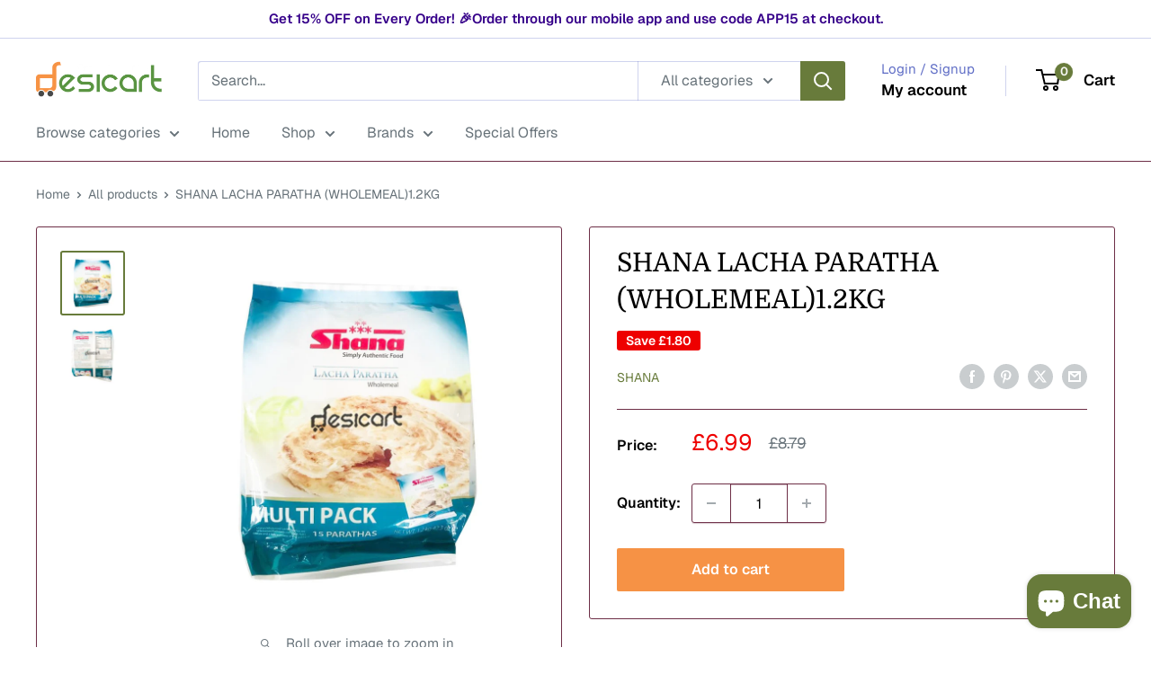

--- FILE ---
content_type: text/html; charset=utf-8
request_url: https://desicart.co.uk/products/shana-lacha-paratha-wholemeal1-2kg
body_size: 40167
content:
<!doctype html>

<html class="no-js" lang="en">
  <head>
    <meta charset="utf-8">
    <meta name="viewport" content="width=device-width, initial-scale=1.0, height=device-height, minimum-scale=1.0, maximum-scale=1.0">
    <meta name="theme-color" content="#687b3b">

    <title>SHANA LACHA PARATHA (WHOLEMEAL)1.2KG</title><meta name="description" content="SHANA LACHA PARATHA (WHOLEMEAL)1.2KG   Multi-layered wheat bread. One of the famous incarnations of Indian bread and loved by all, the luscious lachcha paratha is great for any occasion. The Layered Haldiram&#39;s Frozen Lachcha Paratha is quite appetizing to look at, and even more interesting to bite into because the laye"><link rel="canonical" href="https://desicart.co.uk/products/shana-lacha-paratha-wholemeal1-2kg"><link rel="shortcut icon" href="//desicart.co.uk/cdn/shop/files/Untitled_design__3_-removebg-preview_96x96_57b809d2-ccb9-4fff-a2c9-eec631f3c004_96x96.png?v=1681197568" type="image/png"><link rel="preload" as="style" href="//desicart.co.uk/cdn/shop/t/43/assets/theme.css?v=127934121476815647931745328223">
    <link rel="preload" as="script" href="//desicart.co.uk/cdn/shop/t/43/assets/theme.js?v=1815320689903517791744979345">
    <link rel="preconnect" href="https://cdn.shopify.com">
    <link rel="preconnect" href="https://fonts.shopifycdn.com">
    <link rel="dns-prefetch" href="https://productreviews.shopifycdn.com">
    <link rel="dns-prefetch" href="https://ajax.googleapis.com">
    <link rel="dns-prefetch" href="https://maps.googleapis.com">
    <link rel="dns-prefetch" href="https://maps.gstatic.com">

    <meta property="og:type" content="product">
  <meta property="og:title" content="SHANA LACHA PARATHA (WHOLEMEAL)1.2KG"><meta property="og:image" content="http://desicart.co.uk/cdn/shop/products/SHANALACHAPARATHA_WM_1.2KGDESICART1.jpg?v=1642840317">
    <meta property="og:image:secure_url" content="https://desicart.co.uk/cdn/shop/products/SHANALACHAPARATHA_WM_1.2KGDESICART1.jpg?v=1642840317">
    <meta property="og:image:width" content="810">
    <meta property="og:image:height" content="810">
    <meta property="product:availability" content="in stock"><meta property="product:price:amount" content="6.99">
  <meta property="product:price:currency" content="GBP"><meta property="og:description" content="SHANA LACHA PARATHA (WHOLEMEAL)1.2KG   Multi-layered wheat bread. One of the famous incarnations of Indian bread and loved by all, the luscious lachcha paratha is great for any occasion. The Layered Haldiram&#39;s Frozen Lachcha Paratha is quite appetizing to look at, and even more interesting to bite into because the laye"><meta property="og:url" content="https://desicart.co.uk/products/shana-lacha-paratha-wholemeal1-2kg">
<meta property="og:site_name" content="desicart.co.uk"><meta name="twitter:card" content="summary"><meta name="twitter:title" content="SHANA LACHA PARATHA (WHOLEMEAL)1.2KG">
  <meta name="twitter:description" content="SHANA LACHA PARATHA (WHOLEMEAL)1.2KG   Multi-layered wheat bread. One of the famous incarnations of Indian bread and loved by all, the luscious lachcha paratha is great for any occasion. The Layered Haldiram&#39;s Frozen Lachcha Paratha is quite appetizing to look at, and even more interesting to bite into because the layers separated by ghee will take your mood to another mode.             Whole wheat flour, water, refined sunflower oil, vegetable oil, soybean oil, palm oil, and salt. Lachha Paratha or layered Paratha is one of the most famous flatbreads in North India. They are called Lachha parathas because of the multiple layers. It is more healthy and crispier.vee Buy this healthy and frozen product in our Desicart online grocery store at an affordable price with the best offers. We give the best door delivery with safe packaging through orders from our site https://Desicart.co.uk/ . Desicart proudly delivers">
  <meta name="twitter:image" content="https://desicart.co.uk/cdn/shop/products/SHANALACHAPARATHA_WM_1.2KGDESICART1_600x600_crop_center.jpg?v=1642840317">
    <link rel="preload" href="//desicart.co.uk/cdn/fonts/domine/domine_n4.db7650f19fc5819add9c727a32f1ba7f15f89a56.woff2" as="font" type="font/woff2" crossorigin><link rel="preload" href="//desicart.co.uk/cdn/fonts/geist/geist_n4.6e27f20c83b0a07405328f98ff3b0be957c5d6d5.woff2" as="font" type="font/woff2" crossorigin><style>
  @font-face {
  font-family: Domine;
  font-weight: 400;
  font-style: normal;
  font-display: swap;
  src: url("//desicart.co.uk/cdn/fonts/domine/domine_n4.db7650f19fc5819add9c727a32f1ba7f15f89a56.woff2") format("woff2"),
       url("//desicart.co.uk/cdn/fonts/domine/domine_n4.83c0c395d9dcec3568e66c3b52408e6068a5dba8.woff") format("woff");
}

  @font-face {
  font-family: Geist;
  font-weight: 400;
  font-style: normal;
  font-display: swap;
  src: url("//desicart.co.uk/cdn/fonts/geist/geist_n4.6e27f20c83b0a07405328f98ff3b0be957c5d6d5.woff2") format("woff2"),
       url("//desicart.co.uk/cdn/fonts/geist/geist_n4.492f36219dd328eb9d6fa578986db9fe6d514f67.woff") format("woff");
}

@font-face {
  font-family: Geist;
  font-weight: 600;
  font-style: normal;
  font-display: swap;
  src: url("//desicart.co.uk/cdn/fonts/geist/geist_n6.3f5f79f8722829dcc4ffd7c38b07b803ded204ec.woff2") format("woff2"),
       url("//desicart.co.uk/cdn/fonts/geist/geist_n6.01a09b2610875bfe4af6ce4c7121e612292a33d1.woff") format("woff");
}



  @font-face {
  font-family: Geist;
  font-weight: 700;
  font-style: normal;
  font-display: swap;
  src: url("//desicart.co.uk/cdn/fonts/geist/geist_n7.d1a55eaf394973a6f8fe773d87de2e2f51331d2a.woff2") format("woff2"),
       url("//desicart.co.uk/cdn/fonts/geist/geist_n7.69b158278bc5ac2dd4016704355834ad3509f9f6.woff") format("woff");
}

  
  

  :root {
    --default-text-font-size : 15px;
    --base-text-font-size    : 16px;
    --heading-font-family    : Domine, serif;
    --heading-font-weight    : 400;
    --heading-font-style     : normal;
    --text-font-family       : Geist, sans-serif;
    --text-font-weight       : 400;
    --text-font-style        : normal;
    --text-font-bolder-weight: 600;
    --text-link-decoration   : underline;

    --text-color               : #677279;
    --text-color-rgb           : 103, 114, 121;
    --heading-color            : #000000;
    --border-color             : #6d2e46;
    --border-color-rgb         : 109, 46, 70;
    --form-border-color        : #5b263a;
    --accent-color             : #687b3b;
    --accent-color-rgb         : 104, 123, 59;
    --link-color               : #008a00;
    --link-color-hover         : #003e00;
    --background               : #ffffff;
    --secondary-background     : #ffffff;
    --secondary-background-rgb : 255, 255, 255;
    --accent-background        : rgba(104, 123, 59, 0.08);

    --input-background: #ffffff;

    --error-color       : #ff0000;
    --error-background  : rgba(255, 0, 0, 0.07);
    --success-color     : #00aa00;
    --success-background: rgba(0, 170, 0, 0.11);

    --primary-button-background      : #f69245;
    --primary-button-background-rgb  : 246, 146, 69;
    --primary-button-text-color      : #ffffff;
    --secondary-button-background    : #687b3b;
    --secondary-button-background-rgb: 104, 123, 59;
    --secondary-button-text-color    : #ffffff;

    --header-background      : #ffffff;
    --header-text-color      : #000000;
    --header-light-text-color: #606ec6;
    --header-border-color    : rgba(96, 110, 198, 0.3);
    --header-accent-color    : #687b3b;

    --footer-background-color:    #f3f5f6;
    --footer-heading-text-color:  #1e2d7d;
    --footer-body-text-color:     #677279;
    --footer-body-text-color-rgb: 103, 114, 121;
    --footer-accent-color:        #00badb;
    --footer-accent-color-rgb:    0, 186, 219;
    --footer-border:              none;
    
    --flickity-arrow-color: #251018;--product-on-sale-accent           : #ee0000;
    --product-on-sale-accent-rgb       : 238, 0, 0;
    --product-on-sale-color            : #ffffff;
    --product-in-stock-color           : #008a00;
    --product-low-stock-color          : #ee0000;
    --product-sold-out-color           : #8a9297;
    --product-custom-label-1-background: #008a00;
    --product-custom-label-1-color     : #ffffff;
    --product-custom-label-2-background: #00a500;
    --product-custom-label-2-color     : #ffffff;
    --product-review-star-color        : #ffbd00;

    --mobile-container-gutter : 20px;
    --desktop-container-gutter: 40px;

    /* Shopify related variables */
    --payment-terms-background-color: #ffffff;
  }
</style>

<script>
  // IE11 does not have support for CSS variables, so we have to polyfill them
  if (!(((window || {}).CSS || {}).supports && window.CSS.supports('(--a: 0)'))) {
    const script = document.createElement('script');
    script.type = 'text/javascript';
    script.src = 'https://cdn.jsdelivr.net/npm/css-vars-ponyfill@2';
    script.onload = function() {
      cssVars({});
    };

    document.getElementsByTagName('head')[0].appendChild(script);
  }
</script>


    <script>window.performance && window.performance.mark && window.performance.mark('shopify.content_for_header.start');</script><meta name="google-site-verification" content="3cuvoYDDkjW2K39WcFuBcvmqPq94i3aLH4n_9G8UR_w">
<meta id="shopify-digital-wallet" name="shopify-digital-wallet" content="/43028873382/digital_wallets/dialog">
<meta name="shopify-checkout-api-token" content="03f93357e783d946918e481459c3c56b">
<meta id="in-context-paypal-metadata" data-shop-id="43028873382" data-venmo-supported="false" data-environment="production" data-locale="en_US" data-paypal-v4="true" data-currency="GBP">
<link rel="alternate" type="application/json+oembed" href="https://desicart.co.uk/products/shana-lacha-paratha-wholemeal1-2kg.oembed">
<script async="async" src="/checkouts/internal/preloads.js?locale=en-GB"></script>
<script id="shopify-features" type="application/json">{"accessToken":"03f93357e783d946918e481459c3c56b","betas":["rich-media-storefront-analytics"],"domain":"desicart.co.uk","predictiveSearch":true,"shopId":43028873382,"locale":"en"}</script>
<script>var Shopify = Shopify || {};
Shopify.shop = "desicart-co-uk.myshopify.com";
Shopify.locale = "en";
Shopify.currency = {"active":"GBP","rate":"1.0"};
Shopify.country = "GB";
Shopify.theme = {"name":"Updated copy of Warehouse 2.0 | 27 Apr 2023","id":180642349438,"schema_name":"Warehouse","schema_version":"6.3.0","theme_store_id":871,"role":"main"};
Shopify.theme.handle = "null";
Shopify.theme.style = {"id":null,"handle":null};
Shopify.cdnHost = "desicart.co.uk/cdn";
Shopify.routes = Shopify.routes || {};
Shopify.routes.root = "/";</script>
<script type="module">!function(o){(o.Shopify=o.Shopify||{}).modules=!0}(window);</script>
<script>!function(o){function n(){var o=[];function n(){o.push(Array.prototype.slice.apply(arguments))}return n.q=o,n}var t=o.Shopify=o.Shopify||{};t.loadFeatures=n(),t.autoloadFeatures=n()}(window);</script>
<script id="shop-js-analytics" type="application/json">{"pageType":"product"}</script>
<script defer="defer" async type="module" src="//desicart.co.uk/cdn/shopifycloud/shop-js/modules/v2/client.init-shop-cart-sync_BdyHc3Nr.en.esm.js"></script>
<script defer="defer" async type="module" src="//desicart.co.uk/cdn/shopifycloud/shop-js/modules/v2/chunk.common_Daul8nwZ.esm.js"></script>
<script type="module">
  await import("//desicart.co.uk/cdn/shopifycloud/shop-js/modules/v2/client.init-shop-cart-sync_BdyHc3Nr.en.esm.js");
await import("//desicart.co.uk/cdn/shopifycloud/shop-js/modules/v2/chunk.common_Daul8nwZ.esm.js");

  window.Shopify.SignInWithShop?.initShopCartSync?.({"fedCMEnabled":true,"windoidEnabled":true});

</script>
<script>(function() {
  var isLoaded = false;
  function asyncLoad() {
    if (isLoaded) return;
    isLoaded = true;
    var urls = ["https:\/\/js.smile.io\/v1\/smile-shopify.js?shop=desicart-co-uk.myshopify.com","https:\/\/ecommplugins-scripts.trustpilot.com\/v2.1\/js\/header.min.js?settings=eyJrZXkiOiJvWmZmTzJBMG05eHh1aDYyIn0=\u0026shop=desicart-co-uk.myshopify.com","https:\/\/ecommplugins-trustboxsettings.trustpilot.com\/desicart-co-uk.myshopify.com.js?settings=1604919688144\u0026shop=desicart-co-uk.myshopify.com","\/\/social-login.oxiapps.com\/api\/init?vt=928355\u0026shop=desicart-co-uk.myshopify.com","https:\/\/d33a6lvgbd0fej.cloudfront.net\/script_tag\/secomapp.scripttag.js?shop=desicart-co-uk.myshopify.com"];
    for (var i = 0; i < urls.length; i++) {
      var s = document.createElement('script');
      s.type = 'text/javascript';
      s.async = true;
      s.src = urls[i];
      var x = document.getElementsByTagName('script')[0];
      x.parentNode.insertBefore(s, x);
    }
  };
  if(window.attachEvent) {
    window.attachEvent('onload', asyncLoad);
  } else {
    window.addEventListener('load', asyncLoad, false);
  }
})();</script>
<script id="__st">var __st={"a":43028873382,"offset":0,"reqid":"cb017495-4e21-47f9-b913-9425e791e6f1-1768937640","pageurl":"desicart.co.uk\/products\/shana-lacha-paratha-wholemeal1-2kg","u":"b0cd4cb87640","p":"product","rtyp":"product","rid":7552761790717};</script>
<script>window.ShopifyPaypalV4VisibilityTracking = true;</script>
<script id="captcha-bootstrap">!function(){'use strict';const t='contact',e='account',n='new_comment',o=[[t,t],['blogs',n],['comments',n],[t,'customer']],c=[[e,'customer_login'],[e,'guest_login'],[e,'recover_customer_password'],[e,'create_customer']],r=t=>t.map((([t,e])=>`form[action*='/${t}']:not([data-nocaptcha='true']) input[name='form_type'][value='${e}']`)).join(','),a=t=>()=>t?[...document.querySelectorAll(t)].map((t=>t.form)):[];function s(){const t=[...o],e=r(t);return a(e)}const i='password',u='form_key',d=['recaptcha-v3-token','g-recaptcha-response','h-captcha-response',i],f=()=>{try{return window.sessionStorage}catch{return}},m='__shopify_v',_=t=>t.elements[u];function p(t,e,n=!1){try{const o=window.sessionStorage,c=JSON.parse(o.getItem(e)),{data:r}=function(t){const{data:e,action:n}=t;return t[m]||n?{data:e,action:n}:{data:t,action:n}}(c);for(const[e,n]of Object.entries(r))t.elements[e]&&(t.elements[e].value=n);n&&o.removeItem(e)}catch(o){console.error('form repopulation failed',{error:o})}}const l='form_type',E='cptcha';function T(t){t.dataset[E]=!0}const w=window,h=w.document,L='Shopify',v='ce_forms',y='captcha';let A=!1;((t,e)=>{const n=(g='f06e6c50-85a8-45c8-87d0-21a2b65856fe',I='https://cdn.shopify.com/shopifycloud/storefront-forms-hcaptcha/ce_storefront_forms_captcha_hcaptcha.v1.5.2.iife.js',D={infoText:'Protected by hCaptcha',privacyText:'Privacy',termsText:'Terms'},(t,e,n)=>{const o=w[L][v],c=o.bindForm;if(c)return c(t,g,e,D).then(n);var r;o.q.push([[t,g,e,D],n]),r=I,A||(h.body.append(Object.assign(h.createElement('script'),{id:'captcha-provider',async:!0,src:r})),A=!0)});var g,I,D;w[L]=w[L]||{},w[L][v]=w[L][v]||{},w[L][v].q=[],w[L][y]=w[L][y]||{},w[L][y].protect=function(t,e){n(t,void 0,e),T(t)},Object.freeze(w[L][y]),function(t,e,n,w,h,L){const[v,y,A,g]=function(t,e,n){const i=e?o:[],u=t?c:[],d=[...i,...u],f=r(d),m=r(i),_=r(d.filter((([t,e])=>n.includes(e))));return[a(f),a(m),a(_),s()]}(w,h,L),I=t=>{const e=t.target;return e instanceof HTMLFormElement?e:e&&e.form},D=t=>v().includes(t);t.addEventListener('submit',(t=>{const e=I(t);if(!e)return;const n=D(e)&&!e.dataset.hcaptchaBound&&!e.dataset.recaptchaBound,o=_(e),c=g().includes(e)&&(!o||!o.value);(n||c)&&t.preventDefault(),c&&!n&&(function(t){try{if(!f())return;!function(t){const e=f();if(!e)return;const n=_(t);if(!n)return;const o=n.value;o&&e.removeItem(o)}(t);const e=Array.from(Array(32),(()=>Math.random().toString(36)[2])).join('');!function(t,e){_(t)||t.append(Object.assign(document.createElement('input'),{type:'hidden',name:u})),t.elements[u].value=e}(t,e),function(t,e){const n=f();if(!n)return;const o=[...t.querySelectorAll(`input[type='${i}']`)].map((({name:t})=>t)),c=[...d,...o],r={};for(const[a,s]of new FormData(t).entries())c.includes(a)||(r[a]=s);n.setItem(e,JSON.stringify({[m]:1,action:t.action,data:r}))}(t,e)}catch(e){console.error('failed to persist form',e)}}(e),e.submit())}));const S=(t,e)=>{t&&!t.dataset[E]&&(n(t,e.some((e=>e===t))),T(t))};for(const o of['focusin','change'])t.addEventListener(o,(t=>{const e=I(t);D(e)&&S(e,y())}));const B=e.get('form_key'),M=e.get(l),P=B&&M;t.addEventListener('DOMContentLoaded',(()=>{const t=y();if(P)for(const e of t)e.elements[l].value===M&&p(e,B);[...new Set([...A(),...v().filter((t=>'true'===t.dataset.shopifyCaptcha))])].forEach((e=>S(e,t)))}))}(h,new URLSearchParams(w.location.search),n,t,e,['guest_login'])})(!0,!0)}();</script>
<script integrity="sha256-4kQ18oKyAcykRKYeNunJcIwy7WH5gtpwJnB7kiuLZ1E=" data-source-attribution="shopify.loadfeatures" defer="defer" src="//desicart.co.uk/cdn/shopifycloud/storefront/assets/storefront/load_feature-a0a9edcb.js" crossorigin="anonymous"></script>
<script data-source-attribution="shopify.dynamic_checkout.dynamic.init">var Shopify=Shopify||{};Shopify.PaymentButton=Shopify.PaymentButton||{isStorefrontPortableWallets:!0,init:function(){window.Shopify.PaymentButton.init=function(){};var t=document.createElement("script");t.src="https://desicart.co.uk/cdn/shopifycloud/portable-wallets/latest/portable-wallets.en.js",t.type="module",document.head.appendChild(t)}};
</script>
<script data-source-attribution="shopify.dynamic_checkout.buyer_consent">
  function portableWalletsHideBuyerConsent(e){var t=document.getElementById("shopify-buyer-consent"),n=document.getElementById("shopify-subscription-policy-button");t&&n&&(t.classList.add("hidden"),t.setAttribute("aria-hidden","true"),n.removeEventListener("click",e))}function portableWalletsShowBuyerConsent(e){var t=document.getElementById("shopify-buyer-consent"),n=document.getElementById("shopify-subscription-policy-button");t&&n&&(t.classList.remove("hidden"),t.removeAttribute("aria-hidden"),n.addEventListener("click",e))}window.Shopify?.PaymentButton&&(window.Shopify.PaymentButton.hideBuyerConsent=portableWalletsHideBuyerConsent,window.Shopify.PaymentButton.showBuyerConsent=portableWalletsShowBuyerConsent);
</script>
<script data-source-attribution="shopify.dynamic_checkout.cart.bootstrap">document.addEventListener("DOMContentLoaded",(function(){function t(){return document.querySelector("shopify-accelerated-checkout-cart, shopify-accelerated-checkout")}if(t())Shopify.PaymentButton.init();else{new MutationObserver((function(e,n){t()&&(Shopify.PaymentButton.init(),n.disconnect())})).observe(document.body,{childList:!0,subtree:!0})}}));
</script>
<link id="shopify-accelerated-checkout-styles" rel="stylesheet" media="screen" href="https://desicart.co.uk/cdn/shopifycloud/portable-wallets/latest/accelerated-checkout-backwards-compat.css" crossorigin="anonymous">
<style id="shopify-accelerated-checkout-cart">
        #shopify-buyer-consent {
  margin-top: 1em;
  display: inline-block;
  width: 100%;
}

#shopify-buyer-consent.hidden {
  display: none;
}

#shopify-subscription-policy-button {
  background: none;
  border: none;
  padding: 0;
  text-decoration: underline;
  font-size: inherit;
  cursor: pointer;
}

#shopify-subscription-policy-button::before {
  box-shadow: none;
}

      </style>

<script>window.performance && window.performance.mark && window.performance.mark('shopify.content_for_header.end');</script>

    <link rel="stylesheet" href="//desicart.co.uk/cdn/shop/t/43/assets/theme.css?v=127934121476815647931745328223">

    <script type="application/ld+json">{"@context":"http:\/\/schema.org\/","@id":"\/products\/shana-lacha-paratha-wholemeal1-2kg#product","@type":"Product","brand":{"@type":"Brand","name":"Shana"},"category":"FROZEN PRODUCTS","description":"SHANA LACHA PARATHA (WHOLEMEAL)1.2KG\n  Multi-layered wheat bread. One of the famous incarnations of Indian bread and loved by all, the luscious lachcha paratha is great for any occasion. The Layered Haldiram's Frozen Lachcha Paratha is quite appetizing to look at, and even more interesting to bite into because the layers separated by ghee will take your mood to another mode.\n            Whole wheat flour, water, refined sunflower oil, vegetable oil, soybean oil, palm oil, and salt. Lachha Paratha or layered Paratha is one of the most famous flatbreads in North India. They are called Lachha parathas because of the multiple layers. It is more healthy and crispier.vee\nBuy this healthy and frozen product in our Desicart online grocery store at an affordable price with the best offers. We give the best door delivery with safe packaging through orders from our site https:\/\/Desicart.co.uk\/ . Desicart proudly delivers massive products to our customers with the best deals. All of our products are processed in a very clean environment.  \nIngredients:\nWheat Flour, Wholemeal Flour, (Wheat), Water, Margarine (Soy-Palm Oil Based), Sugar, Salt, Baking Powder.\nAllergic Advice:\nMay Contains Wheat, Soy, Nuts and Sesame Seeds.","image":"https:\/\/desicart.co.uk\/cdn\/shop\/products\/SHANALACHAPARATHA_WM_1.2KGDESICART1.jpg?v=1642840317\u0026width=1920","name":"SHANA LACHA PARATHA (WHOLEMEAL)1.2KG","offers":{"@id":"\/products\/shana-lacha-paratha-wholemeal1-2kg?variant=42398655283453#offer","@type":"Offer","availability":"http:\/\/schema.org\/InStock","price":"6.99","priceCurrency":"GBP","url":"https:\/\/desicart.co.uk\/products\/shana-lacha-paratha-wholemeal1-2kg?variant=42398655283453"},"sku":"5030039005801","url":"https:\/\/desicart.co.uk\/products\/shana-lacha-paratha-wholemeal1-2kg"}</script><script type="application/ld+json">
  {
    "@context": "https://schema.org",
    "@type": "BreadcrumbList",
    "itemListElement": [{
        "@type": "ListItem",
        "position": 1,
        "name": "Home",
        "item": "https://desicart.co.uk"
      },{
            "@type": "ListItem",
            "position": 2,
            "name": "SHANA LACHA PARATHA (WHOLEMEAL)1.2KG",
            "item": "https://desicart.co.uk/products/shana-lacha-paratha-wholemeal1-2kg"
          }]
  }
</script>

    <script>
      // This allows to expose several variables to the global scope, to be used in scripts
      window.theme = {
        pageType: "product",
        cartCount: 0,
        moneyFormat: "£{{amount}}",
        moneyWithCurrencyFormat: "£{{amount}} GBP",
        currencyCodeEnabled: false,
        showDiscount: true,
        discountMode: "saving",
        cartType: "drawer"
      };

      window.routes = {
        rootUrl: "\/",
        rootUrlWithoutSlash: '',
        cartUrl: "\/cart",
        cartAddUrl: "\/cart\/add",
        cartChangeUrl: "\/cart\/change",
        searchUrl: "\/search",
        productRecommendationsUrl: "\/recommendations\/products"
      };

      window.languages = {
        productRegularPrice: "Regular price",
        productSalePrice: "Sale price",
        collectionOnSaleLabel: "Save {{savings}}",
        productFormUnavailable: "Unavailable",
        productFormAddToCart: "Add to cart",
        productFormPreOrder: "Pre-order",
        productFormSoldOut: "Sold out",
        productAdded: "Product has been added to your cart",
        productAddedShort: "Added!",
        shippingEstimatorNoResults: "No shipping could be found for your address.",
        shippingEstimatorOneResult: "There is one shipping rate for your address:",
        shippingEstimatorMultipleResults: "There are {{count}} shipping rates for your address:",
        shippingEstimatorErrors: "There are some errors:"
      };

      document.documentElement.className = document.documentElement.className.replace('no-js', 'js');
    </script><script src="//desicart.co.uk/cdn/shop/t/43/assets/theme.js?v=1815320689903517791744979345" defer></script>
    <script src="//desicart.co.uk/cdn/shop/t/43/assets/custom.js?v=102476495355921946141744979345" defer></script><script>
        (function () {
          window.onpageshow = function() {
            // We force re-freshing the cart content onpageshow, as most browsers will serve a cache copy when hitting the
            // back button, which cause staled data
            document.documentElement.dispatchEvent(new CustomEvent('cart:refresh', {
              bubbles: true,
              detail: {scrollToTop: false}
            }));
          };
        })();
      </script><meta name="google-site-verification" content="96jEJFYwSB0EZ4XQs3q_5YmZ6EXIg2kC6cWuDzkwVYk" />
  <!-- BEGIN app block: shopify://apps/oxi-social-login/blocks/social-login-embed/24ad60bc-8f09-42fa-807e-e5eda0fdae17 -->


<script>
    
        var vt = 763256;
    
        var oxi_data_scheme = 'light';
        if (document.querySelector('html').hasAttribute('data-scheme')) {
            oxi_data_scheme = document.querySelector('html').getAttribute('data-scheme');
        }
    function wfete(selector) {
    return new Promise(resolve => {
    if (document.querySelector(selector)) {
      return resolve(document.querySelector(selector));
    }

    const observer = new MutationObserver(() => {
      if (document.querySelector(selector)) {
        resolve(document.querySelector(selector));
        observer.disconnect();
      }
    });

    observer.observe(document.body, {
      subtree: true,
      childList: true,
    });
    });
  }
  async function oxi_init() {
    const data = await getOConfig();
  }
  function getOConfig() {
    var script = document.createElement('script');
    script.src = '//social-login.oxiapps.com/init.json?shop=desicart-co-uk.myshopify.com&vt='+vt+'&callback=jQuery111004090950169811405_1543664809199';
    script.setAttribute('rel','nofollow');
    document.head.appendChild(script);
  }
  function jQuery111004090950169811405_1543664809199(p) {
        var shop_locale = "";
        if (typeof Shopify !== 'undefined' && typeof Shopify.locale !== 'undefined') {
            shop_locale = "&locale="+Shopify.locale;
    }
    if (p.m == "1") {
      if (typeof oxi_initialized === 'undefined') {
        var oxi_initialized = true;
        //vt = parseInt(p.v);
        vt = parseInt(vt);

                var elem = document.createElement("link");
                elem.setAttribute("type", "text/css");
                elem.setAttribute("rel", "stylesheet");
                elem.setAttribute("href", "https://cdn.shopify.com/extensions/019a9bbf-e6d9-7768-bf83-c108720b519c/embedded-social-login-54/assets/remodal.css");
                document.getElementsByTagName("head")[0].appendChild(elem);


        var newScript = document.createElement('script');
        newScript.type = 'text/javascript';
        newScript.src = 'https://cdn.shopify.com/extensions/019a9bbf-e6d9-7768-bf83-c108720b519c/embedded-social-login-54/assets/osl.min.js';
        document.getElementsByTagName('head')[0].appendChild(newScript);
      }
    } else {
      const intervalID = setInterval(() => {
        if (document.querySelector('body')) {
            clearInterval(intervalID);

            opa = ['form[action*="account/login"]', 'form[action$="account"]'];
            opa.forEach(e => {
                wfete(e).then(element => {
                    if (typeof oxi_initialized === 'undefined') {
                        var oxi_initialized = true;
                        console.log("Oxi Social Login Initialized");
                        if (p.i == 'y') {
                            var list = document.querySelectorAll(e);
                            var oxi_list_length = 0;
                            if (list.length > 0) {
                                //oxi_list_length = 3;
                                oxi_list_length = list.length;
                            }
                            for(var osli1 = 0; osli1 < oxi_list_length; osli1++) {
                                if (list[osli1].querySelector('[value="guest_login"]')) {
                                } else {
                                if ( list[osli1].querySelectorAll('.oxi-social-login').length <= 0 && list[osli1].querySelectorAll('.oxi_social_wrapper').length <= 0 ) {
                                    var osl_checkout_url = '';
                                    if (list[osli1].querySelector('[name="checkout_url"]') !== null) {
                                        osl_checkout_url = '&osl_checkout_url='+list[osli1].querySelector('[name="checkout_url"]').value;
                                    }
                                    osl_checkout_url = osl_checkout_url.replace(/<[^>]*>/g, '').trim();
                                    list[osli1].insertAdjacentHTML(p.p, '<div class="oxi_social_wrapper" style="'+p.c+'"><iframe id="social_login_frame" class="social_login_frame" title="Social Login" src="https://social-login.oxiapps.com/widget?site='+p.s+'&vt='+vt+shop_locale+osl_checkout_url+'&scheme='+oxi_data_scheme+'" style="width:100%;max-width:100%;padding-top:0px;margin-bottom:5px;border:0px;height:'+p.h+'px;" scrolling=no></iframe></div>');
                                }
                                }
                            }
                        }
                    }
                });
            });

            wfete('#oxi-social-login').then(element => {
                document.getElementById('oxi-social-login').innerHTML="<iframe id='social_login_frame' class='social_login_frame' title='Social Login' src='https://social-login.oxiapps.com/widget?site="+p.s+"&vt="+vt+shop_locale+"&scheme="+oxi_data_scheme+"' style='width:100%;max-width:100%;padding-top:0px;margin-bottom:5px;border:0px;height:"+p.h+"px;' scrolling=no></iframe>";
            });
            wfete('.oxi-social-login').then(element => {
                var oxi_elms = document.querySelectorAll(".oxi-social-login");
                oxi_elms.forEach((oxi_elm) => {
                            oxi_elm.innerHTML="<iframe id='social_login_frame' class='social_login_frame' title='Social Login' src='https://social-login.oxiapps.com/widget?site="+p.s+"&vt="+vt+shop_locale+"&scheme="+oxi_data_scheme+"' style='width:100%;max-width:100%;padding-top:0px;margin-bottom:5px;border:0px;height:"+p.h+"px;' scrolling=no></iframe>";
                });
            });
        }
      }, 100);
    }

    var o_resized = false;
    var oxi_response = function(event) {
      if (event.origin+'/'=="https://social-login.oxiapps.com/") {
                if (event.data.action == "loaded") {
                    event.source.postMessage({
                        action:'getParentUrl',parentUrl: window.location.href+''
                    },"*");
                }

        var message = event.data+'';
        var key = message.split(':')[0];
        var value = message.split(':')[1];
        if (key=="height") {
          var oxi_iframe = document.getElementById('social_login_frame');
          if (oxi_iframe && !o_resized) {
            o_resized = true;
            oxi_iframe.style.height = value + "px";
          }
        }
      }
    };
    if (window.addEventListener) {
      window.addEventListener('message', oxi_response, false);
    } else {
      window.attachEvent("onmessage", oxi_response);
    }
  }
  oxi_init();
</script>


<!-- END app block --><!-- BEGIN app block: shopify://apps/zapiet-pickup-delivery/blocks/app-embed/5599aff0-8af1-473a-a372-ecd72a32b4d5 -->









    <style>#storePickupApp {
}</style>




<script type="text/javascript">
    var zapietTranslations = {};

    window.ZapietMethods = {"shipping":{"active":true,"enabled":true,"name":"Shipping","sort":1,"status":{"condition":"price","operator":"morethan","value":0,"enabled":true,"product_conditions":{"enabled":false,"value":"Delivery Only,Pickup Only","enable":false,"property":"tags","hide_button":false}},"button":{"type":"default","default":"","hover":"","active":""}},"delivery":{"active":false,"enabled":false,"name":"Delivery","sort":2,"status":{"condition":"price","operator":"morethan","value":0,"enabled":true,"product_conditions":{"enabled":false,"value":"Pickup Only,Shipping Only","enable":false,"property":"tags","hide_button":false}},"button":{"type":"default","default":"","hover":"","active":""}},"pickup":{"active":false,"enabled":false,"name":"Pickup","sort":3,"status":{"condition":"price","operator":"morethan","value":0,"enabled":true,"product_conditions":{"enabled":false,"value":"Delivery Only,Shipping Only","enable":false,"property":"tags","hide_button":false}},"button":{"type":"default","default":"","hover":"","active":""}}}
    window.ZapietEvent = {
        listen: function(eventKey, callback) {
            if (!this.listeners) {
                this.listeners = [];
            }
            this.listeners.push({
                eventKey: eventKey,
                callback: callback
            });
        },
    };

    

    
        
        var language_settings = {"enable_app":true,"enable_geo_search_for_pickups":false,"pickup_region_filter_enabled":false,"pickup_region_filter_field":null,"currency":"GBP","weight_format":"kg","pickup.enable_map":false,"delivery_validation_method":"exact_postcode_matching","base_country_name":"United Kingdom","base_country_code":"GB","method_display_style":"default","default_method_display_style":"classic","date_format":"l, F j, Y","time_format":"h:i A","week_day_start":"Sun","pickup_address_format":"<span class=\"name\"><strong>{{company_name}}</strong></span><span class=\"address\">{{address_line_1}}<br>{{city}}, {{postal_code}}</span><span class=\"distance\">{{distance}}</span>{{more_information}}","rates_enabled":true,"payment_customization_enabled":false,"distance_format":"km","enable_delivery_address_autocompletion":false,"enable_delivery_current_location":false,"enable_pickup_address_autocompletion":false,"pickup_date_picker_enabled":true,"pickup_time_picker_enabled":true,"delivery_note_enabled":false,"delivery_note_required":false,"delivery_date_picker_enabled":true,"delivery_time_picker_enabled":true,"shipping.date_picker_enabled":true,"delivery_validate_cart":false,"pickup_validate_cart":false,"gmak":"","enable_checkout_locale":true,"enable_checkout_url":true,"disable_widget_for_digital_items":false,"disable_widget_for_product_handles":"gift-card","colors":{"widget_active_background_color":null,"widget_active_border_color":null,"widget_active_icon_color":null,"widget_active_text_color":null,"widget_inactive_background_color":null,"widget_inactive_border_color":null,"widget_inactive_icon_color":null,"widget_inactive_text_color":null},"delivery_validator":{"enabled":false,"show_on_page_load":true,"sticky":true},"checkout":{"delivery":{"discount_code":"","prepopulate_shipping_address":true,"preselect_first_available_time":true},"pickup":{"discount_code":"","prepopulate_shipping_address":true,"customer_phone_required":false,"preselect_first_location":true,"preselect_first_available_time":true},"shipping":{"discount_code":null}},"day_name_attribute_enabled":false,"methods":{"shipping":{"active":true,"enabled":true,"name":"Shipping","sort":1,"status":{"condition":"price","operator":"morethan","value":0,"enabled":true,"product_conditions":{"enabled":false,"value":"Delivery Only,Pickup Only","enable":false,"property":"tags","hide_button":false}},"button":{"type":"default","default":"","hover":"","active":""}},"delivery":{"active":false,"enabled":false,"name":"Delivery","sort":2,"status":{"condition":"price","operator":"morethan","value":0,"enabled":true,"product_conditions":{"enabled":false,"value":"Pickup Only,Shipping Only","enable":false,"property":"tags","hide_button":false}},"button":{"type":"default","default":"","hover":"","active":""}},"pickup":{"active":false,"enabled":false,"name":"Pickup","sort":3,"status":{"condition":"price","operator":"morethan","value":0,"enabled":true,"product_conditions":{"enabled":false,"value":"Delivery Only,Shipping Only","enable":false,"property":"tags","hide_button":false}},"button":{"type":"default","default":"","hover":"","active":""}}},"translations":{"methods":{"shipping":"Shipping","pickup":"Pickups","delivery":"Delivery"},"calendar":{"january":"January","february":"February","march":"March","april":"April","may":"May","june":"June","july":"July","august":"August","september":"September","october":"October","november":"November","december":"December","sunday":"Sun","monday":"Mon","tuesday":"Tue","wednesday":"Wed","thursday":"Thu","friday":"Fri","saturday":"Sat","today":"","close":"","labelMonthNext":"Next month","labelMonthPrev":"Previous month","labelMonthSelect":"Select a month","labelYearSelect":"Select a year","and":"and","between":"between"},"pickup":{"heading":"Store Pickup","note":"","location_placeholder":"Enter your postal code ...","filter_by_region_placeholder":"Filter by state/province","location_label":"Choose a location.","datepicker_label":"Choose a date and time.","date_time_output":"{{DATE}} at {{TIME}}","datepicker_placeholder":"Choose a date and time.","locations_found":"Please select a pickup location:","no_locations_found":"Sorry, pickup is not available for your selected items.","no_locations_region":"Sorry, pickup is not available in your region.","no_date_time_selected":"Please select a date & time.","checkout_button":"Checkout","could_not_find_location":"Sorry, we could not find your location.","checkout_error":"Please select a date and time for pickup.","location_error":"Please select a pickup location.","more_information":"More information","opening_hours":"Opening hours","dates_not_available":"Sorry, your selected items are not currently available for pickup.","min_order_total":"Minimum order value for pickup is £0.00","min_order_weight":"Minimum order weight for pickup is {{ weight }}","max_order_total":"Maximum order value for pickup is £0.00","max_order_weight":"Maximum order weight for pickup is {{ weight }}","cart_eligibility_error":"Sorry, pickup is not available for your selected items."},"delivery":{"heading":"Local Delivery","note":"Enter your postal code to check if you are eligible for local delivery:","location_placeholder":"Enter your postal code ...","datepicker_label":"Choose a date and time.","datepicker_placeholder":"Choose a date and time.","date_time_output":"{{DATE}} between {{SLOT_START_TIME}} and {{SLOT_END_TIME}}","available":"Great! You are eligible for delivery.","not_available":"Sorry, delivery is not available in your area.","no_date_time_selected":"Please select a date & time for delivery.","checkout_button":"Checkout","could_not_find_location":"Sorry, we could not find your location.","checkout_error":"Please enter a valid zipcode and select your preferred date and time for delivery.","cart_eligibility_error":"Sorry, delivery is not available for your selected items.","dates_not_available":"Sorry, your selected items are not currently available for delivery.","min_order_total":"Minimum order value for delivery is £0.00","min_order_weight":"Minimum order weight for delivery is {{ weight }}","max_order_total":"Maximum order value for delivery is £0.00","max_order_weight":"Maximum order weight for delivery is {{ weight }}","delivery_validator_prelude":"Do we deliver?","delivery_validator_placeholder":"Enter your postal code ...","delivery_validator_button_label":"Go","delivery_validator_eligible_heading":"Great, we deliver to your area!","delivery_validator_eligible_content":"To start shopping just click the button below","delivery_validator_eligible_button_label":"Continue shopping","delivery_validator_not_eligible_heading":"Sorry, we do not deliver to your area","delivery_validator_not_eligible_content":"You are more then welcome to continue browsing our store","delivery_validator_not_eligible_button_label":"Continue shopping","delivery_validator_error_heading":"An error occured","delivery_validator_error_content":"Sorry, it looks like we have encountered an unexpected error. Please try again.","delivery_validator_error_button_label":"Continue shopping","delivery_note_label":"Please enter delivery instructions (optional)","delivery_note_label_required":"Please enter delivery instructions (required)","delivery_note_error":"Please enter delivery instructions"},"shipping":{"heading":"Shipping","note":"Please click the checkout button to continue.","checkout_button":"Checkout","datepicker_placeholder":"Choose a date.","checkout_error":"Please choose a date for shipping.","min_order_total":"Minimum order value for shipping is £0.00","min_order_weight":"Minimum order weight for shipping is {{ weight }}","max_order_total":"Maximum order value for shipping is £0.00","max_order_weight":"Maximum order weight for shipping is {{ weight }}","cart_eligibility_error":"Sorry, shipping is not available for your selected items."},"widget":{"zapiet_id_error":"There was a problem adding the Zapiet ID to your cart","attributes_error":"There was a problem adding the attributes to your cart"},"product_widget":{"title":"Delivery and pickup options:","pickup_at":"Pickup at {{ location }}","ready_for_collection":"Ready for collection from","on":"on","view_all_stores":"View all stores","pickup_not_available_item":"Pickup not available for this item","delivery_not_available_location":"Delivery not available for {{ postal_code }}","delivered_by":"Delivered by {{ date }}","delivered_today":"Delivered today","change":"Change","tomorrow":"tomorrow","today":"today","delivery_to":"Delivery to {{ postal_code }}","showing_options_for":"Showing options for {{ postal_code }}","modal_heading":"Select a store for pickup","modal_subheading":"Showing stores near {{ postal_code }}","show_opening_hours":"Show opening hours","hide_opening_hours":"Hide opening hours","closed":"Closed","input_placeholder":"Enter your postal code","input_button":"Check","input_error":"Add a postal code to check available delivery and pickup options.","pickup_available":"Pickup available","not_available":"Not available","select":"Select","selected":"Selected","find_a_store":"Find a store"},"shipping_language_code":"en","delivery_language_code":"en-AU","pickup_language_code":"en-CA"},"default_language":"en","region":"us-2","api_region":"api-us","enable_zapiet_id_all_items":false,"widget_restore_state_on_load":false,"draft_orders_enabled":false,"preselect_checkout_method":true,"widget_show_could_not_locate_div_error":true,"checkout_extension_enabled":false,"show_pickup_consent_checkbox":false,"show_delivery_consent_checkbox":false,"subscription_paused":false,"pickup_note_enabled":false,"pickup_note_required":false,"shipping_note_enabled":false,"shipping_note_required":false,"asset_url":"https://d1nsc3vx6l3v3t.cloudfront.net/6f4172d9-3d57-4e0e-8eeb-7d34467628d9/"};
        zapietTranslations["en"] = language_settings.translations;
    

    function initializeZapietApp() {
        var products = [];

        

        window.ZapietCachedSettings = {
            cached_config: {"enable_app":true,"enable_geo_search_for_pickups":false,"pickup_region_filter_enabled":false,"pickup_region_filter_field":null,"currency":"GBP","weight_format":"kg","pickup.enable_map":false,"delivery_validation_method":"exact_postcode_matching","base_country_name":"United Kingdom","base_country_code":"GB","method_display_style":"default","default_method_display_style":"classic","date_format":"l, F j, Y","time_format":"h:i A","week_day_start":"Sun","pickup_address_format":"<span class=\"name\"><strong>{{company_name}}</strong></span><span class=\"address\">{{address_line_1}}<br>{{city}}, {{postal_code}}</span><span class=\"distance\">{{distance}}</span>{{more_information}}","rates_enabled":true,"payment_customization_enabled":false,"distance_format":"km","enable_delivery_address_autocompletion":false,"enable_delivery_current_location":false,"enable_pickup_address_autocompletion":false,"pickup_date_picker_enabled":true,"pickup_time_picker_enabled":true,"delivery_note_enabled":false,"delivery_note_required":false,"delivery_date_picker_enabled":true,"delivery_time_picker_enabled":true,"shipping.date_picker_enabled":true,"delivery_validate_cart":false,"pickup_validate_cart":false,"gmak":"","enable_checkout_locale":true,"enable_checkout_url":true,"disable_widget_for_digital_items":false,"disable_widget_for_product_handles":"gift-card","colors":{"widget_active_background_color":null,"widget_active_border_color":null,"widget_active_icon_color":null,"widget_active_text_color":null,"widget_inactive_background_color":null,"widget_inactive_border_color":null,"widget_inactive_icon_color":null,"widget_inactive_text_color":null},"delivery_validator":{"enabled":false,"show_on_page_load":true,"sticky":true},"checkout":{"delivery":{"discount_code":"","prepopulate_shipping_address":true,"preselect_first_available_time":true},"pickup":{"discount_code":"","prepopulate_shipping_address":true,"customer_phone_required":false,"preselect_first_location":true,"preselect_first_available_time":true},"shipping":{"discount_code":null}},"day_name_attribute_enabled":false,"methods":{"shipping":{"active":true,"enabled":true,"name":"Shipping","sort":1,"status":{"condition":"price","operator":"morethan","value":0,"enabled":true,"product_conditions":{"enabled":false,"value":"Delivery Only,Pickup Only","enable":false,"property":"tags","hide_button":false}},"button":{"type":"default","default":"","hover":"","active":""}},"delivery":{"active":false,"enabled":false,"name":"Delivery","sort":2,"status":{"condition":"price","operator":"morethan","value":0,"enabled":true,"product_conditions":{"enabled":false,"value":"Pickup Only,Shipping Only","enable":false,"property":"tags","hide_button":false}},"button":{"type":"default","default":"","hover":"","active":""}},"pickup":{"active":false,"enabled":false,"name":"Pickup","sort":3,"status":{"condition":"price","operator":"morethan","value":0,"enabled":true,"product_conditions":{"enabled":false,"value":"Delivery Only,Shipping Only","enable":false,"property":"tags","hide_button":false}},"button":{"type":"default","default":"","hover":"","active":""}}},"translations":{"methods":{"shipping":"Shipping","pickup":"Pickups","delivery":"Delivery"},"calendar":{"january":"January","february":"February","march":"March","april":"April","may":"May","june":"June","july":"July","august":"August","september":"September","october":"October","november":"November","december":"December","sunday":"Sun","monday":"Mon","tuesday":"Tue","wednesday":"Wed","thursday":"Thu","friday":"Fri","saturday":"Sat","today":"","close":"","labelMonthNext":"Next month","labelMonthPrev":"Previous month","labelMonthSelect":"Select a month","labelYearSelect":"Select a year","and":"and","between":"between"},"pickup":{"heading":"Store Pickup","note":"","location_placeholder":"Enter your postal code ...","filter_by_region_placeholder":"Filter by state/province","location_label":"Choose a location.","datepicker_label":"Choose a date and time.","date_time_output":"{{DATE}} at {{TIME}}","datepicker_placeholder":"Choose a date and time.","locations_found":"Please select a pickup location:","no_locations_found":"Sorry, pickup is not available for your selected items.","no_locations_region":"Sorry, pickup is not available in your region.","no_date_time_selected":"Please select a date & time.","checkout_button":"Checkout","could_not_find_location":"Sorry, we could not find your location.","checkout_error":"Please select a date and time for pickup.","location_error":"Please select a pickup location.","more_information":"More information","opening_hours":"Opening hours","dates_not_available":"Sorry, your selected items are not currently available for pickup.","min_order_total":"Minimum order value for pickup is £0.00","min_order_weight":"Minimum order weight for pickup is {{ weight }}","max_order_total":"Maximum order value for pickup is £0.00","max_order_weight":"Maximum order weight for pickup is {{ weight }}","cart_eligibility_error":"Sorry, pickup is not available for your selected items."},"delivery":{"heading":"Local Delivery","note":"Enter your postal code to check if you are eligible for local delivery:","location_placeholder":"Enter your postal code ...","datepicker_label":"Choose a date and time.","datepicker_placeholder":"Choose a date and time.","date_time_output":"{{DATE}} between {{SLOT_START_TIME}} and {{SLOT_END_TIME}}","available":"Great! You are eligible for delivery.","not_available":"Sorry, delivery is not available in your area.","no_date_time_selected":"Please select a date & time for delivery.","checkout_button":"Checkout","could_not_find_location":"Sorry, we could not find your location.","checkout_error":"Please enter a valid zipcode and select your preferred date and time for delivery.","cart_eligibility_error":"Sorry, delivery is not available for your selected items.","dates_not_available":"Sorry, your selected items are not currently available for delivery.","min_order_total":"Minimum order value for delivery is £0.00","min_order_weight":"Minimum order weight for delivery is {{ weight }}","max_order_total":"Maximum order value for delivery is £0.00","max_order_weight":"Maximum order weight for delivery is {{ weight }}","delivery_validator_prelude":"Do we deliver?","delivery_validator_placeholder":"Enter your postal code ...","delivery_validator_button_label":"Go","delivery_validator_eligible_heading":"Great, we deliver to your area!","delivery_validator_eligible_content":"To start shopping just click the button below","delivery_validator_eligible_button_label":"Continue shopping","delivery_validator_not_eligible_heading":"Sorry, we do not deliver to your area","delivery_validator_not_eligible_content":"You are more then welcome to continue browsing our store","delivery_validator_not_eligible_button_label":"Continue shopping","delivery_validator_error_heading":"An error occured","delivery_validator_error_content":"Sorry, it looks like we have encountered an unexpected error. Please try again.","delivery_validator_error_button_label":"Continue shopping","delivery_note_label":"Please enter delivery instructions (optional)","delivery_note_label_required":"Please enter delivery instructions (required)","delivery_note_error":"Please enter delivery instructions"},"shipping":{"heading":"Shipping","note":"Please click the checkout button to continue.","checkout_button":"Checkout","datepicker_placeholder":"Choose a date.","checkout_error":"Please choose a date for shipping.","min_order_total":"Minimum order value for shipping is £0.00","min_order_weight":"Minimum order weight for shipping is {{ weight }}","max_order_total":"Maximum order value for shipping is £0.00","max_order_weight":"Maximum order weight for shipping is {{ weight }}","cart_eligibility_error":"Sorry, shipping is not available for your selected items."},"widget":{"zapiet_id_error":"There was a problem adding the Zapiet ID to your cart","attributes_error":"There was a problem adding the attributes to your cart"},"product_widget":{"title":"Delivery and pickup options:","pickup_at":"Pickup at {{ location }}","ready_for_collection":"Ready for collection from","on":"on","view_all_stores":"View all stores","pickup_not_available_item":"Pickup not available for this item","delivery_not_available_location":"Delivery not available for {{ postal_code }}","delivered_by":"Delivered by {{ date }}","delivered_today":"Delivered today","change":"Change","tomorrow":"tomorrow","today":"today","delivery_to":"Delivery to {{ postal_code }}","showing_options_for":"Showing options for {{ postal_code }}","modal_heading":"Select a store for pickup","modal_subheading":"Showing stores near {{ postal_code }}","show_opening_hours":"Show opening hours","hide_opening_hours":"Hide opening hours","closed":"Closed","input_placeholder":"Enter your postal code","input_button":"Check","input_error":"Add a postal code to check available delivery and pickup options.","pickup_available":"Pickup available","not_available":"Not available","select":"Select","selected":"Selected","find_a_store":"Find a store"},"shipping_language_code":"en","delivery_language_code":"en-AU","pickup_language_code":"en-CA"},"default_language":"en","region":"us-2","api_region":"api-us","enable_zapiet_id_all_items":false,"widget_restore_state_on_load":false,"draft_orders_enabled":false,"preselect_checkout_method":true,"widget_show_could_not_locate_div_error":true,"checkout_extension_enabled":false,"show_pickup_consent_checkbox":false,"show_delivery_consent_checkbox":false,"subscription_paused":false,"pickup_note_enabled":false,"pickup_note_required":false,"shipping_note_enabled":false,"shipping_note_required":false,"asset_url":"https://d1nsc3vx6l3v3t.cloudfront.net/6f4172d9-3d57-4e0e-8eeb-7d34467628d9/"},
            shop_identifier: 'desicart-co-uk.myshopify.com',
            language_code: 'en',
            checkout_url: '/cart',
            products: products,
            translations: zapietTranslations,
            customer: {
                first_name: '',
                last_name: '',
                company: '',
                address1: '',
                address2: '',
                city: '',
                province: '',
                country: '',
                zip: '',
                phone: '',
                tags: null
            }
        }

        window.Zapiet.start(window.ZapietCachedSettings, true);

        
            window.ZapietEvent.listen('widget_loaded', function() {
                // Custom JavaScript
            });
        
    }

    function loadZapietStyles(href) {
        var ss = document.createElement("link");
        ss.type = "text/css";
        ss.rel = "stylesheet";
        ss.media = "all";
        ss.href = href;
        document.getElementsByTagName("head")[0].appendChild(ss);
    }

    
        loadZapietStyles("https://cdn.shopify.com/extensions/019bdac6-4d96-7ea1-888c-81ddcfd09446/zapiet-pickup-delivery-1070/assets/storepickup.css");
        var zapietLoadScripts = {
            vendor: true,
            storepickup: true,
            pickup: false,
            delivery: false,
            shipping: true,
            pickup_map: false,
            validator: false
        };

        function zapietScriptLoaded(key) {
            zapietLoadScripts[key] = false;
            if (!Object.values(zapietLoadScripts).includes(true)) {
                initializeZapietApp();
            }
        }
    
</script>




    <script type="module" src="https://cdn.shopify.com/extensions/019bdac6-4d96-7ea1-888c-81ddcfd09446/zapiet-pickup-delivery-1070/assets/vendor.js" onload="zapietScriptLoaded('vendor')" defer></script>
    <script type="module" src="https://cdn.shopify.com/extensions/019bdac6-4d96-7ea1-888c-81ddcfd09446/zapiet-pickup-delivery-1070/assets/storepickup.js" onload="zapietScriptLoaded('storepickup')" defer></script>

    

    

    

    
        <script type="module" src="https://cdn.shopify.com/extensions/019bdac6-4d96-7ea1-888c-81ddcfd09446/zapiet-pickup-delivery-1070/assets/shipping.js" onload="zapietScriptLoaded('shipping')" defer></script>
    

    


<!-- END app block --><!-- BEGIN app block: shopify://apps/minmaxify-order-limits/blocks/app-embed-block/3acfba32-89f3-4377-ae20-cbb9abc48475 --><script type="text/javascript" src="https://limits.minmaxify.com/desicart-co-uk.myshopify.com?v=131&r=20250416092136"></script>

<!-- END app block --><script src="https://cdn.shopify.com/extensions/e4b3a77b-20c9-4161-b1bb-deb87046128d/inbox-1253/assets/inbox-chat-loader.js" type="text/javascript" defer="defer"></script>
<script src="https://cdn.shopify.com/extensions/019bdcc6-5472-7e06-98fc-3f8e31035e22/smile-io-270/assets/smile-loader.js" type="text/javascript" defer="defer"></script>
<link href="https://monorail-edge.shopifysvc.com" rel="dns-prefetch">
<script>(function(){if ("sendBeacon" in navigator && "performance" in window) {try {var session_token_from_headers = performance.getEntriesByType('navigation')[0].serverTiming.find(x => x.name == '_s').description;} catch {var session_token_from_headers = undefined;}var session_cookie_matches = document.cookie.match(/_shopify_s=([^;]*)/);var session_token_from_cookie = session_cookie_matches && session_cookie_matches.length === 2 ? session_cookie_matches[1] : "";var session_token = session_token_from_headers || session_token_from_cookie || "";function handle_abandonment_event(e) {var entries = performance.getEntries().filter(function(entry) {return /monorail-edge.shopifysvc.com/.test(entry.name);});if (!window.abandonment_tracked && entries.length === 0) {window.abandonment_tracked = true;var currentMs = Date.now();var navigation_start = performance.timing.navigationStart;var payload = {shop_id: 43028873382,url: window.location.href,navigation_start,duration: currentMs - navigation_start,session_token,page_type: "product"};window.navigator.sendBeacon("https://monorail-edge.shopifysvc.com/v1/produce", JSON.stringify({schema_id: "online_store_buyer_site_abandonment/1.1",payload: payload,metadata: {event_created_at_ms: currentMs,event_sent_at_ms: currentMs}}));}}window.addEventListener('pagehide', handle_abandonment_event);}}());</script>
<script id="web-pixels-manager-setup">(function e(e,d,r,n,o){if(void 0===o&&(o={}),!Boolean(null===(a=null===(i=window.Shopify)||void 0===i?void 0:i.analytics)||void 0===a?void 0:a.replayQueue)){var i,a;window.Shopify=window.Shopify||{};var t=window.Shopify;t.analytics=t.analytics||{};var s=t.analytics;s.replayQueue=[],s.publish=function(e,d,r){return s.replayQueue.push([e,d,r]),!0};try{self.performance.mark("wpm:start")}catch(e){}var l=function(){var e={modern:/Edge?\/(1{2}[4-9]|1[2-9]\d|[2-9]\d{2}|\d{4,})\.\d+(\.\d+|)|Firefox\/(1{2}[4-9]|1[2-9]\d|[2-9]\d{2}|\d{4,})\.\d+(\.\d+|)|Chrom(ium|e)\/(9{2}|\d{3,})\.\d+(\.\d+|)|(Maci|X1{2}).+ Version\/(15\.\d+|(1[6-9]|[2-9]\d|\d{3,})\.\d+)([,.]\d+|)( \(\w+\)|)( Mobile\/\w+|) Safari\/|Chrome.+OPR\/(9{2}|\d{3,})\.\d+\.\d+|(CPU[ +]OS|iPhone[ +]OS|CPU[ +]iPhone|CPU IPhone OS|CPU iPad OS)[ +]+(15[._]\d+|(1[6-9]|[2-9]\d|\d{3,})[._]\d+)([._]\d+|)|Android:?[ /-](13[3-9]|1[4-9]\d|[2-9]\d{2}|\d{4,})(\.\d+|)(\.\d+|)|Android.+Firefox\/(13[5-9]|1[4-9]\d|[2-9]\d{2}|\d{4,})\.\d+(\.\d+|)|Android.+Chrom(ium|e)\/(13[3-9]|1[4-9]\d|[2-9]\d{2}|\d{4,})\.\d+(\.\d+|)|SamsungBrowser\/([2-9]\d|\d{3,})\.\d+/,legacy:/Edge?\/(1[6-9]|[2-9]\d|\d{3,})\.\d+(\.\d+|)|Firefox\/(5[4-9]|[6-9]\d|\d{3,})\.\d+(\.\d+|)|Chrom(ium|e)\/(5[1-9]|[6-9]\d|\d{3,})\.\d+(\.\d+|)([\d.]+$|.*Safari\/(?![\d.]+ Edge\/[\d.]+$))|(Maci|X1{2}).+ Version\/(10\.\d+|(1[1-9]|[2-9]\d|\d{3,})\.\d+)([,.]\d+|)( \(\w+\)|)( Mobile\/\w+|) Safari\/|Chrome.+OPR\/(3[89]|[4-9]\d|\d{3,})\.\d+\.\d+|(CPU[ +]OS|iPhone[ +]OS|CPU[ +]iPhone|CPU IPhone OS|CPU iPad OS)[ +]+(10[._]\d+|(1[1-9]|[2-9]\d|\d{3,})[._]\d+)([._]\d+|)|Android:?[ /-](13[3-9]|1[4-9]\d|[2-9]\d{2}|\d{4,})(\.\d+|)(\.\d+|)|Mobile Safari.+OPR\/([89]\d|\d{3,})\.\d+\.\d+|Android.+Firefox\/(13[5-9]|1[4-9]\d|[2-9]\d{2}|\d{4,})\.\d+(\.\d+|)|Android.+Chrom(ium|e)\/(13[3-9]|1[4-9]\d|[2-9]\d{2}|\d{4,})\.\d+(\.\d+|)|Android.+(UC? ?Browser|UCWEB|U3)[ /]?(15\.([5-9]|\d{2,})|(1[6-9]|[2-9]\d|\d{3,})\.\d+)\.\d+|SamsungBrowser\/(5\.\d+|([6-9]|\d{2,})\.\d+)|Android.+MQ{2}Browser\/(14(\.(9|\d{2,})|)|(1[5-9]|[2-9]\d|\d{3,})(\.\d+|))(\.\d+|)|K[Aa][Ii]OS\/(3\.\d+|([4-9]|\d{2,})\.\d+)(\.\d+|)/},d=e.modern,r=e.legacy,n=navigator.userAgent;return n.match(d)?"modern":n.match(r)?"legacy":"unknown"}(),u="modern"===l?"modern":"legacy",c=(null!=n?n:{modern:"",legacy:""})[u],f=function(e){return[e.baseUrl,"/wpm","/b",e.hashVersion,"modern"===e.buildTarget?"m":"l",".js"].join("")}({baseUrl:d,hashVersion:r,buildTarget:u}),m=function(e){var d=e.version,r=e.bundleTarget,n=e.surface,o=e.pageUrl,i=e.monorailEndpoint;return{emit:function(e){var a=e.status,t=e.errorMsg,s=(new Date).getTime(),l=JSON.stringify({metadata:{event_sent_at_ms:s},events:[{schema_id:"web_pixels_manager_load/3.1",payload:{version:d,bundle_target:r,page_url:o,status:a,surface:n,error_msg:t},metadata:{event_created_at_ms:s}}]});if(!i)return console&&console.warn&&console.warn("[Web Pixels Manager] No Monorail endpoint provided, skipping logging."),!1;try{return self.navigator.sendBeacon.bind(self.navigator)(i,l)}catch(e){}var u=new XMLHttpRequest;try{return u.open("POST",i,!0),u.setRequestHeader("Content-Type","text/plain"),u.send(l),!0}catch(e){return console&&console.warn&&console.warn("[Web Pixels Manager] Got an unhandled error while logging to Monorail."),!1}}}}({version:r,bundleTarget:l,surface:e.surface,pageUrl:self.location.href,monorailEndpoint:e.monorailEndpoint});try{o.browserTarget=l,function(e){var d=e.src,r=e.async,n=void 0===r||r,o=e.onload,i=e.onerror,a=e.sri,t=e.scriptDataAttributes,s=void 0===t?{}:t,l=document.createElement("script"),u=document.querySelector("head"),c=document.querySelector("body");if(l.async=n,l.src=d,a&&(l.integrity=a,l.crossOrigin="anonymous"),s)for(var f in s)if(Object.prototype.hasOwnProperty.call(s,f))try{l.dataset[f]=s[f]}catch(e){}if(o&&l.addEventListener("load",o),i&&l.addEventListener("error",i),u)u.appendChild(l);else{if(!c)throw new Error("Did not find a head or body element to append the script");c.appendChild(l)}}({src:f,async:!0,onload:function(){if(!function(){var e,d;return Boolean(null===(d=null===(e=window.Shopify)||void 0===e?void 0:e.analytics)||void 0===d?void 0:d.initialized)}()){var d=window.webPixelsManager.init(e)||void 0;if(d){var r=window.Shopify.analytics;r.replayQueue.forEach((function(e){var r=e[0],n=e[1],o=e[2];d.publishCustomEvent(r,n,o)})),r.replayQueue=[],r.publish=d.publishCustomEvent,r.visitor=d.visitor,r.initialized=!0}}},onerror:function(){return m.emit({status:"failed",errorMsg:"".concat(f," has failed to load")})},sri:function(e){var d=/^sha384-[A-Za-z0-9+/=]+$/;return"string"==typeof e&&d.test(e)}(c)?c:"",scriptDataAttributes:o}),m.emit({status:"loading"})}catch(e){m.emit({status:"failed",errorMsg:(null==e?void 0:e.message)||"Unknown error"})}}})({shopId: 43028873382,storefrontBaseUrl: "https://desicart.co.uk",extensionsBaseUrl: "https://extensions.shopifycdn.com/cdn/shopifycloud/web-pixels-manager",monorailEndpoint: "https://monorail-edge.shopifysvc.com/unstable/produce_batch",surface: "storefront-renderer",enabledBetaFlags: ["2dca8a86"],webPixelsConfigList: [{"id":"872022398","configuration":"{\"config\":\"{\\\"pixel_id\\\":\\\"AW-632268865\\\",\\\"target_country\\\":\\\"GB\\\",\\\"gtag_events\\\":[{\\\"type\\\":\\\"begin_checkout\\\",\\\"action_label\\\":\\\"AW-632268865\\\/FOiiCLmjnOsBEMHQvq0C\\\"},{\\\"type\\\":\\\"search\\\",\\\"action_label\\\":\\\"AW-632268865\\\/SYfRCLyjnOsBEMHQvq0C\\\"},{\\\"type\\\":\\\"view_item\\\",\\\"action_label\\\":[\\\"AW-632268865\\\/UHV3CLOjnOsBEMHQvq0C\\\",\\\"MC-897XK6FYEF\\\"]},{\\\"type\\\":\\\"purchase\\\",\\\"action_label\\\":[\\\"AW-632268865\\\/zzXWCLCjnOsBEMHQvq0C\\\",\\\"MC-897XK6FYEF\\\"]},{\\\"type\\\":\\\"page_view\\\",\\\"action_label\\\":[\\\"AW-632268865\\\/th_aCK2jnOsBEMHQvq0C\\\",\\\"MC-897XK6FYEF\\\"]},{\\\"type\\\":\\\"add_payment_info\\\",\\\"action_label\\\":\\\"AW-632268865\\\/RUzLCL-jnOsBEMHQvq0C\\\"},{\\\"type\\\":\\\"add_to_cart\\\",\\\"action_label\\\":\\\"AW-632268865\\\/ZqWlCLajnOsBEMHQvq0C\\\"}],\\\"enable_monitoring_mode\\\":false}\"}","eventPayloadVersion":"v1","runtimeContext":"OPEN","scriptVersion":"b2a88bafab3e21179ed38636efcd8a93","type":"APP","apiClientId":1780363,"privacyPurposes":[],"dataSharingAdjustments":{"protectedCustomerApprovalScopes":["read_customer_address","read_customer_email","read_customer_name","read_customer_personal_data","read_customer_phone"]}},{"id":"168886525","configuration":"{\"pixel_id\":\"508818770086327\",\"pixel_type\":\"facebook_pixel\",\"metaapp_system_user_token\":\"-\"}","eventPayloadVersion":"v1","runtimeContext":"OPEN","scriptVersion":"ca16bc87fe92b6042fbaa3acc2fbdaa6","type":"APP","apiClientId":2329312,"privacyPurposes":["ANALYTICS","MARKETING","SALE_OF_DATA"],"dataSharingAdjustments":{"protectedCustomerApprovalScopes":["read_customer_address","read_customer_email","read_customer_name","read_customer_personal_data","read_customer_phone"]}},{"id":"171803006","eventPayloadVersion":"v1","runtimeContext":"LAX","scriptVersion":"1","type":"CUSTOM","privacyPurposes":["ANALYTICS"],"name":"Google Analytics tag (migrated)"},{"id":"shopify-app-pixel","configuration":"{}","eventPayloadVersion":"v1","runtimeContext":"STRICT","scriptVersion":"0450","apiClientId":"shopify-pixel","type":"APP","privacyPurposes":["ANALYTICS","MARKETING"]},{"id":"shopify-custom-pixel","eventPayloadVersion":"v1","runtimeContext":"LAX","scriptVersion":"0450","apiClientId":"shopify-pixel","type":"CUSTOM","privacyPurposes":["ANALYTICS","MARKETING"]}],isMerchantRequest: false,initData: {"shop":{"name":"desicart.co.uk","paymentSettings":{"currencyCode":"GBP"},"myshopifyDomain":"desicart-co-uk.myshopify.com","countryCode":"GB","storefrontUrl":"https:\/\/desicart.co.uk"},"customer":null,"cart":null,"checkout":null,"productVariants":[{"price":{"amount":6.99,"currencyCode":"GBP"},"product":{"title":"SHANA LACHA PARATHA (WHOLEMEAL)1.2KG","vendor":"Shana","id":"7552761790717","untranslatedTitle":"SHANA LACHA PARATHA (WHOLEMEAL)1.2KG","url":"\/products\/shana-lacha-paratha-wholemeal1-2kg","type":"FROZEN PRODUCTS"},"id":"42398655283453","image":{"src":"\/\/desicart.co.uk\/cdn\/shop\/products\/SHANALACHAPARATHA_WM_1.2KGDESICART1.jpg?v=1642840317"},"sku":"5030039005801","title":"Default Title","untranslatedTitle":"Default Title"}],"purchasingCompany":null},},"https://desicart.co.uk/cdn","fcfee988w5aeb613cpc8e4bc33m6693e112",{"modern":"","legacy":""},{"shopId":"43028873382","storefrontBaseUrl":"https:\/\/desicart.co.uk","extensionBaseUrl":"https:\/\/extensions.shopifycdn.com\/cdn\/shopifycloud\/web-pixels-manager","surface":"storefront-renderer","enabledBetaFlags":"[\"2dca8a86\"]","isMerchantRequest":"false","hashVersion":"fcfee988w5aeb613cpc8e4bc33m6693e112","publish":"custom","events":"[[\"page_viewed\",{}],[\"product_viewed\",{\"productVariant\":{\"price\":{\"amount\":6.99,\"currencyCode\":\"GBP\"},\"product\":{\"title\":\"SHANA LACHA PARATHA (WHOLEMEAL)1.2KG\",\"vendor\":\"Shana\",\"id\":\"7552761790717\",\"untranslatedTitle\":\"SHANA LACHA PARATHA (WHOLEMEAL)1.2KG\",\"url\":\"\/products\/shana-lacha-paratha-wholemeal1-2kg\",\"type\":\"FROZEN PRODUCTS\"},\"id\":\"42398655283453\",\"image\":{\"src\":\"\/\/desicart.co.uk\/cdn\/shop\/products\/SHANALACHAPARATHA_WM_1.2KGDESICART1.jpg?v=1642840317\"},\"sku\":\"5030039005801\",\"title\":\"Default Title\",\"untranslatedTitle\":\"Default Title\"}}]]"});</script><script>
  window.ShopifyAnalytics = window.ShopifyAnalytics || {};
  window.ShopifyAnalytics.meta = window.ShopifyAnalytics.meta || {};
  window.ShopifyAnalytics.meta.currency = 'GBP';
  var meta = {"product":{"id":7552761790717,"gid":"gid:\/\/shopify\/Product\/7552761790717","vendor":"Shana","type":"FROZEN PRODUCTS","handle":"shana-lacha-paratha-wholemeal1-2kg","variants":[{"id":42398655283453,"price":699,"name":"SHANA LACHA PARATHA (WHOLEMEAL)1.2KG","public_title":null,"sku":"5030039005801"}],"remote":false},"page":{"pageType":"product","resourceType":"product","resourceId":7552761790717,"requestId":"cb017495-4e21-47f9-b913-9425e791e6f1-1768937640"}};
  for (var attr in meta) {
    window.ShopifyAnalytics.meta[attr] = meta[attr];
  }
</script>
<script class="analytics">
  (function () {
    var customDocumentWrite = function(content) {
      var jquery = null;

      if (window.jQuery) {
        jquery = window.jQuery;
      } else if (window.Checkout && window.Checkout.$) {
        jquery = window.Checkout.$;
      }

      if (jquery) {
        jquery('body').append(content);
      }
    };

    var hasLoggedConversion = function(token) {
      if (token) {
        return document.cookie.indexOf('loggedConversion=' + token) !== -1;
      }
      return false;
    }

    var setCookieIfConversion = function(token) {
      if (token) {
        var twoMonthsFromNow = new Date(Date.now());
        twoMonthsFromNow.setMonth(twoMonthsFromNow.getMonth() + 2);

        document.cookie = 'loggedConversion=' + token + '; expires=' + twoMonthsFromNow;
      }
    }

    var trekkie = window.ShopifyAnalytics.lib = window.trekkie = window.trekkie || [];
    if (trekkie.integrations) {
      return;
    }
    trekkie.methods = [
      'identify',
      'page',
      'ready',
      'track',
      'trackForm',
      'trackLink'
    ];
    trekkie.factory = function(method) {
      return function() {
        var args = Array.prototype.slice.call(arguments);
        args.unshift(method);
        trekkie.push(args);
        return trekkie;
      };
    };
    for (var i = 0; i < trekkie.methods.length; i++) {
      var key = trekkie.methods[i];
      trekkie[key] = trekkie.factory(key);
    }
    trekkie.load = function(config) {
      trekkie.config = config || {};
      trekkie.config.initialDocumentCookie = document.cookie;
      var first = document.getElementsByTagName('script')[0];
      var script = document.createElement('script');
      script.type = 'text/javascript';
      script.onerror = function(e) {
        var scriptFallback = document.createElement('script');
        scriptFallback.type = 'text/javascript';
        scriptFallback.onerror = function(error) {
                var Monorail = {
      produce: function produce(monorailDomain, schemaId, payload) {
        var currentMs = new Date().getTime();
        var event = {
          schema_id: schemaId,
          payload: payload,
          metadata: {
            event_created_at_ms: currentMs,
            event_sent_at_ms: currentMs
          }
        };
        return Monorail.sendRequest("https://" + monorailDomain + "/v1/produce", JSON.stringify(event));
      },
      sendRequest: function sendRequest(endpointUrl, payload) {
        // Try the sendBeacon API
        if (window && window.navigator && typeof window.navigator.sendBeacon === 'function' && typeof window.Blob === 'function' && !Monorail.isIos12()) {
          var blobData = new window.Blob([payload], {
            type: 'text/plain'
          });

          if (window.navigator.sendBeacon(endpointUrl, blobData)) {
            return true;
          } // sendBeacon was not successful

        } // XHR beacon

        var xhr = new XMLHttpRequest();

        try {
          xhr.open('POST', endpointUrl);
          xhr.setRequestHeader('Content-Type', 'text/plain');
          xhr.send(payload);
        } catch (e) {
          console.log(e);
        }

        return false;
      },
      isIos12: function isIos12() {
        return window.navigator.userAgent.lastIndexOf('iPhone; CPU iPhone OS 12_') !== -1 || window.navigator.userAgent.lastIndexOf('iPad; CPU OS 12_') !== -1;
      }
    };
    Monorail.produce('monorail-edge.shopifysvc.com',
      'trekkie_storefront_load_errors/1.1',
      {shop_id: 43028873382,
      theme_id: 180642349438,
      app_name: "storefront",
      context_url: window.location.href,
      source_url: "//desicart.co.uk/cdn/s/trekkie.storefront.cd680fe47e6c39ca5d5df5f0a32d569bc48c0f27.min.js"});

        };
        scriptFallback.async = true;
        scriptFallback.src = '//desicart.co.uk/cdn/s/trekkie.storefront.cd680fe47e6c39ca5d5df5f0a32d569bc48c0f27.min.js';
        first.parentNode.insertBefore(scriptFallback, first);
      };
      script.async = true;
      script.src = '//desicart.co.uk/cdn/s/trekkie.storefront.cd680fe47e6c39ca5d5df5f0a32d569bc48c0f27.min.js';
      first.parentNode.insertBefore(script, first);
    };
    trekkie.load(
      {"Trekkie":{"appName":"storefront","development":false,"defaultAttributes":{"shopId":43028873382,"isMerchantRequest":null,"themeId":180642349438,"themeCityHash":"9932525701217818363","contentLanguage":"en","currency":"GBP","eventMetadataId":"9ac6cb99-d8cf-4737-8359-de60699b389f"},"isServerSideCookieWritingEnabled":true,"monorailRegion":"shop_domain","enabledBetaFlags":["65f19447"]},"Session Attribution":{},"S2S":{"facebookCapiEnabled":true,"source":"trekkie-storefront-renderer","apiClientId":580111}}
    );

    var loaded = false;
    trekkie.ready(function() {
      if (loaded) return;
      loaded = true;

      window.ShopifyAnalytics.lib = window.trekkie;

      var originalDocumentWrite = document.write;
      document.write = customDocumentWrite;
      try { window.ShopifyAnalytics.merchantGoogleAnalytics.call(this); } catch(error) {};
      document.write = originalDocumentWrite;

      window.ShopifyAnalytics.lib.page(null,{"pageType":"product","resourceType":"product","resourceId":7552761790717,"requestId":"cb017495-4e21-47f9-b913-9425e791e6f1-1768937640","shopifyEmitted":true});

      var match = window.location.pathname.match(/checkouts\/(.+)\/(thank_you|post_purchase)/)
      var token = match? match[1]: undefined;
      if (!hasLoggedConversion(token)) {
        setCookieIfConversion(token);
        window.ShopifyAnalytics.lib.track("Viewed Product",{"currency":"GBP","variantId":42398655283453,"productId":7552761790717,"productGid":"gid:\/\/shopify\/Product\/7552761790717","name":"SHANA LACHA PARATHA (WHOLEMEAL)1.2KG","price":"6.99","sku":"5030039005801","brand":"Shana","variant":null,"category":"FROZEN PRODUCTS","nonInteraction":true,"remote":false},undefined,undefined,{"shopifyEmitted":true});
      window.ShopifyAnalytics.lib.track("monorail:\/\/trekkie_storefront_viewed_product\/1.1",{"currency":"GBP","variantId":42398655283453,"productId":7552761790717,"productGid":"gid:\/\/shopify\/Product\/7552761790717","name":"SHANA LACHA PARATHA (WHOLEMEAL)1.2KG","price":"6.99","sku":"5030039005801","brand":"Shana","variant":null,"category":"FROZEN PRODUCTS","nonInteraction":true,"remote":false,"referer":"https:\/\/desicart.co.uk\/products\/shana-lacha-paratha-wholemeal1-2kg"});
      }
    });


        var eventsListenerScript = document.createElement('script');
        eventsListenerScript.async = true;
        eventsListenerScript.src = "//desicart.co.uk/cdn/shopifycloud/storefront/assets/shop_events_listener-3da45d37.js";
        document.getElementsByTagName('head')[0].appendChild(eventsListenerScript);

})();</script>
  <script>
  if (!window.ga || (window.ga && typeof window.ga !== 'function')) {
    window.ga = function ga() {
      (window.ga.q = window.ga.q || []).push(arguments);
      if (window.Shopify && window.Shopify.analytics && typeof window.Shopify.analytics.publish === 'function') {
        window.Shopify.analytics.publish("ga_stub_called", {}, {sendTo: "google_osp_migration"});
      }
      console.error("Shopify's Google Analytics stub called with:", Array.from(arguments), "\nSee https://help.shopify.com/manual/promoting-marketing/pixels/pixel-migration#google for more information.");
    };
    if (window.Shopify && window.Shopify.analytics && typeof window.Shopify.analytics.publish === 'function') {
      window.Shopify.analytics.publish("ga_stub_initialized", {}, {sendTo: "google_osp_migration"});
    }
  }
</script>
<script
  defer
  src="https://desicart.co.uk/cdn/shopifycloud/perf-kit/shopify-perf-kit-3.0.4.min.js"
  data-application="storefront-renderer"
  data-shop-id="43028873382"
  data-render-region="gcp-us-east1"
  data-page-type="product"
  data-theme-instance-id="180642349438"
  data-theme-name="Warehouse"
  data-theme-version="6.3.0"
  data-monorail-region="shop_domain"
  data-resource-timing-sampling-rate="10"
  data-shs="true"
  data-shs-beacon="true"
  data-shs-export-with-fetch="true"
  data-shs-logs-sample-rate="1"
  data-shs-beacon-endpoint="https://desicart.co.uk/api/collect"
></script>
</head>

  <body class="warehouse--v4 features--animate-zoom template-product " data-instant-intensity="viewport"><svg class="visually-hidden">
      <linearGradient id="rating-star-gradient-half">
        <stop offset="50%" stop-color="var(--product-review-star-color)" />
        <stop offset="50%" stop-color="rgba(var(--text-color-rgb), .4)" stop-opacity="0.4" />
      </linearGradient>
    </svg>

    <a href="#main" class="visually-hidden skip-to-content">Skip to content</a>
    <span class="loading-bar"></span><!-- BEGIN sections: header-group -->
<div id="shopify-section-sections--25064771551614__announcement-bar" class="shopify-section shopify-section-group-header-group shopify-section--announcement-bar"><section data-section-id="sections--25064771551614__announcement-bar" data-section-type="announcement-bar" data-section-settings="{
  &quot;showNewsletter&quot;: false
}"><div class="announcement-bar">
    <div class="container">
      <div class="announcement-bar__inner"><a href="/collections/all" class="announcement-bar__content announcement-bar__content--center">Get 15% OFF on Every Order! 🎉Order through our mobile app and use code APP15 at checkout.</a></div>
    </div>
  </div>
</section>

<style>
  .announcement-bar {
    background: #ffffff;
    color: #36008a;
  }
</style>

<script>document.documentElement.style.removeProperty('--announcement-bar-button-width');document.documentElement.style.setProperty('--announcement-bar-height', document.getElementById('shopify-section-sections--25064771551614__announcement-bar').clientHeight + 'px');
</script>

</div><div id="shopify-section-sections--25064771551614__header" class="shopify-section shopify-section-group-header-group shopify-section__header"><section data-section-id="sections--25064771551614__header" data-section-type="header" data-section-settings="{
  &quot;navigationLayout&quot;: &quot;inline&quot;,
  &quot;desktopOpenTrigger&quot;: &quot;hover&quot;,
  &quot;useStickyHeader&quot;: true
}">
  <header class="header header--inline " role="banner">
    <div class="container">
      <div class="header__inner"><nav class="header__mobile-nav hidden-lap-and-up">
            <button class="header__mobile-nav-toggle icon-state touch-area" data-action="toggle-menu" aria-expanded="false" aria-haspopup="true" aria-controls="mobile-menu" aria-label="Open menu">
              <span class="icon-state__primary"><svg focusable="false" class="icon icon--hamburger-mobile " viewBox="0 0 20 16" role="presentation">
      <path d="M0 14h20v2H0v-2zM0 0h20v2H0V0zm0 7h20v2H0V7z" fill="currentColor" fill-rule="evenodd"></path>
    </svg></span>
              <span class="icon-state__secondary"><svg focusable="false" class="icon icon--close " viewBox="0 0 19 19" role="presentation">
      <path d="M9.1923882 8.39339828l7.7781745-7.7781746 1.4142136 1.41421357-7.7781746 7.77817459 7.7781746 7.77817456L16.9705627 19l-7.7781745-7.7781746L1.41421356 19 0 17.5857864l7.7781746-7.77817456L0 2.02943725 1.41421356.61522369 9.1923882 8.39339828z" fill="currentColor" fill-rule="evenodd"></path>
    </svg></span>
            </button><div id="mobile-menu" class="mobile-menu" aria-hidden="true"><svg focusable="false" class="icon icon--nav-triangle-borderless " viewBox="0 0 20 9" role="presentation">
      <path d="M.47108938 9c.2694725-.26871321.57077721-.56867841.90388257-.89986354C3.12384116 6.36134886 5.74788116 3.76338565 9.2467995.30653888c.4145057-.4095171 1.0844277-.40860098 1.4977971.00205122L19.4935156 9H.47108938z" fill="#ffffff"></path>
    </svg><div class="mobile-menu__inner">
    <div class="mobile-menu__panel">
      <div class="mobile-menu__section">
        <ul class="mobile-menu__nav" data-type="menu" role="list"><li class="mobile-menu__nav-item"><button class="mobile-menu__nav-link" data-type="menuitem" aria-haspopup="true" aria-expanded="false" aria-controls="mobile-panel-0" data-action="open-panel">Browse categories<svg focusable="false" class="icon icon--arrow-right " viewBox="0 0 8 12" role="presentation">
      <path stroke="currentColor" stroke-width="2" d="M2 2l4 4-4 4" fill="none" stroke-linecap="square"></path>
    </svg></button></li><li class="mobile-menu__nav-item"><a href="/collections/catalog" class="mobile-menu__nav-link" data-type="menuitem">Home</a></li><li class="mobile-menu__nav-item"><button class="mobile-menu__nav-link" data-type="menuitem" aria-haspopup="true" aria-expanded="false" aria-controls="mobile-panel-2" data-action="open-panel">Shop<svg focusable="false" class="icon icon--arrow-right " viewBox="0 0 8 12" role="presentation">
      <path stroke="currentColor" stroke-width="2" d="M2 2l4 4-4 4" fill="none" stroke-linecap="square"></path>
    </svg></button></li><li class="mobile-menu__nav-item"><button class="mobile-menu__nav-link" data-type="menuitem" aria-haspopup="true" aria-expanded="false" aria-controls="mobile-panel-3" data-action="open-panel">Brands<svg focusable="false" class="icon icon--arrow-right " viewBox="0 0 8 12" role="presentation">
      <path stroke="currentColor" stroke-width="2" d="M2 2l4 4-4 4" fill="none" stroke-linecap="square"></path>
    </svg></button></li><li class="mobile-menu__nav-item"><a href="/collections/offers" class="mobile-menu__nav-link" data-type="menuitem">Special Offers</a></li></ul>
      </div><div class="mobile-menu__section mobile-menu__section--loose">
          <p class="mobile-menu__section-title heading h5">Need help?</p><div class="mobile-menu__help-wrapper"><svg focusable="false" class="icon icon--bi-phone " viewBox="0 0 24 24" role="presentation">
      <g stroke-width="2" fill="none" fill-rule="evenodd" stroke-linecap="square">
        <path d="M17 15l-3 3-8-8 3-3-5-5-3 3c0 9.941 8.059 18 18 18l3-3-5-5z" stroke="#000000"></path>
        <path d="M14 1c4.971 0 9 4.029 9 9m-9-5c2.761 0 5 2.239 5 5" stroke="#687b3b"></path>
      </g>
    </svg><span>Call us +44 203500 8600</span>
            </div><div class="mobile-menu__help-wrapper"><svg focusable="false" class="icon icon--bi-email " viewBox="0 0 22 22" role="presentation">
      <g fill="none" fill-rule="evenodd">
        <path stroke="#687b3b" d="M.916667 10.08333367l3.66666667-2.65833334v4.65849997zm20.1666667 0L17.416667 7.42500033v4.65849997z"></path>
        <path stroke="#000000" stroke-width="2" d="M4.58333367 7.42500033L.916667 10.08333367V21.0833337h20.1666667V10.08333367L17.416667 7.42500033"></path>
        <path stroke="#000000" stroke-width="2" d="M4.58333367 12.1000003V.916667H17.416667v11.1833333m-16.5-2.01666663L21.0833337 21.0833337m0-11.00000003L11.0000003 15.5833337"></path>
        <path d="M8.25000033 5.50000033h5.49999997M8.25000033 9.166667h5.49999997" stroke="#687b3b" stroke-width="2" stroke-linecap="square"></path>
      </g>
    </svg><a href="mailto:info@desicart.co.uk">info@desicart.co.uk</a>
            </div></div><div class="mobile-menu__section mobile-menu__section--loose">
          <p class="mobile-menu__section-title heading h5">Follow Us</p><ul class="social-media__item-list social-media__item-list--stack list--unstyled" role="list">
    <li class="social-media__item social-media__item--facebook">
      <a href="https://www.facebook.com/desicartshopping" target="_blank" rel="noopener" aria-label="Follow us on Facebook"><svg focusable="false" class="icon icon--facebook " viewBox="0 0 30 30">
      <path d="M15 30C6.71572875 30 0 23.2842712 0 15 0 6.71572875 6.71572875 0 15 0c8.2842712 0 15 6.71572875 15 15 0 8.2842712-6.7157288 15-15 15zm3.2142857-17.1429611h-2.1428678v-2.1425646c0-.5852979.8203285-1.07160109 1.0714928-1.07160109h1.071375v-2.1428925h-2.1428678c-2.3564786 0-3.2142536 1.98610393-3.2142536 3.21449359v2.1425646h-1.0714822l.0032143 2.1528011 1.0682679-.0099086v7.499969h3.2142536v-7.499969h2.1428678v-2.1428925z" fill="currentColor" fill-rule="evenodd"></path>
    </svg>Facebook</a>
    </li>

    
<li class="social-media__item social-media__item--twitter">
      <a href="https://twitter.com/desicartonline" target="_blank" rel="noopener" aria-label="Follow us on Twitter"><svg focusable="false" fill="none" class="icon icon--twitter " role="presentation" viewBox="0 0 30 30">
      <path fill-rule="evenodd" clip-rule="evenodd" d="M30 15c0 8.284-6.716 15-15 15-8.284 0-15-6.716-15-15C0 6.716 6.716 0 15 0c8.284 0 15 6.716 15 15Zm-8.427-7h-2.375l-3.914 4.473L11.901 8H7l5.856 7.657L7.306 22h2.376l4.284-4.894L17.709 22h4.78l-6.105-8.07L21.573 8ZM19.68 20.578h-1.316L9.774 9.347h1.412l8.494 11.231Z" fill="currentColor"/>
    </svg>Twitter</a>
    </li>

    
<li class="social-media__item social-media__item--instagram">
      <a href="https://www.instagram.com/desicartonline/" target="_blank" rel="noopener" aria-label="Follow us on Instagram"><svg focusable="false" class="icon icon--instagram " role="presentation" viewBox="0 0 30 30">
      <path d="M15 30C6.71572875 30 0 23.2842712 0 15 0 6.71572875 6.71572875 0 15 0c8.2842712 0 15 6.71572875 15 15 0 8.2842712-6.7157288 15-15 15zm.0000159-23.03571429c-2.1823849 0-2.4560363.00925037-3.3131306.0483571-.8553081.03901103-1.4394529.17486384-1.9505835.37352345-.52841925.20532625-.9765517.48009406-1.42331254.926823-.44672894.44676084-.72149675.89489329-.926823 1.42331254-.19865961.5111306-.33451242 1.0952754-.37352345 1.9505835-.03910673.8570943-.0483571 1.1307457-.0483571 3.3131306 0 2.1823531.00925037 2.4560045.0483571 3.3130988.03901103.8553081.17486384 1.4394529.37352345 1.9505835.20532625.5284193.48009406.9765517.926823 1.4233125.44676084.446729.89489329.7214968 1.42331254.9268549.5111306.1986278 1.0952754.3344806 1.9505835.3734916.8570943.0391067 1.1307457.0483571 3.3131306.0483571 2.1823531 0 2.4560045-.0092504 3.3130988-.0483571.8553081-.039011 1.4394529-.1748638 1.9505835-.3734916.5284193-.2053581.9765517-.4801259 1.4233125-.9268549.446729-.4467608.7214968-.8948932.9268549-1.4233125.1986278-.5111306.3344806-1.0952754.3734916-1.9505835.0391067-.8570943.0483571-1.1307457.0483571-3.3130988 0-2.1823849-.0092504-2.4560363-.0483571-3.3131306-.039011-.8553081-.1748638-1.4394529-.3734916-1.9505835-.2053581-.52841925-.4801259-.9765517-.9268549-1.42331254-.4467608-.44672894-.8948932-.72149675-1.4233125-.926823-.5111306-.19865961-1.0952754-.33451242-1.9505835-.37352345-.8570943-.03910673-1.1307457-.0483571-3.3130988-.0483571zm0 1.44787387c2.1456068 0 2.3997686.00819774 3.2471022.04685789.7834742.03572556 1.2089592.1666342 1.4921162.27668167.3750864.14577303.6427729.31990322.9239522.60111439.2812111.28117926.4553413.54886575.6011144.92395217.1100474.283157.2409561.708642.2766816 1.4921162.0386602.8473336.0468579 1.1014954.0468579 3.247134 0 2.1456068-.0081977 2.3997686-.0468579 3.2471022-.0357255.7834742-.1666342 1.2089592-.2766816 1.4921162-.1457731.3750864-.3199033.6427729-.6011144.9239522-.2811793.2812111-.5488658.4553413-.9239522.6011144-.283157.1100474-.708642.2409561-1.4921162.2766816-.847206.0386602-1.1013359.0468579-3.2471022.0468579-2.1457981 0-2.3998961-.0081977-3.247134-.0468579-.7834742-.0357255-1.2089592-.1666342-1.4921162-.2766816-.37508642-.1457731-.64277291-.3199033-.92395217-.6011144-.28117927-.2811793-.45534136-.5488658-.60111439-.9239522-.11004747-.283157-.24095611-.708642-.27668167-1.4921162-.03866015-.8473336-.04685789-1.1014954-.04685789-3.2471022 0-2.1456386.00819774-2.3998004.04685789-3.247134.03572556-.7834742.1666342-1.2089592.27668167-1.4921162.14577303-.37508642.31990322-.64277291.60111439-.92395217.28117926-.28121117.54886575-.45534136.92395217-.60111439.283157-.11004747.708642-.24095611 1.4921162-.27668167.8473336-.03866015 1.1014954-.04685789 3.247134-.04685789zm0 9.26641182c-1.479357 0-2.6785873-1.1992303-2.6785873-2.6785555 0-1.479357 1.1992303-2.6785873 2.6785873-2.6785873 1.4793252 0 2.6785555 1.1992303 2.6785555 2.6785873 0 1.4793252-1.1992303 2.6785555-2.6785555 2.6785555zm0-6.8050167c-2.2790034 0-4.1264612 1.8474578-4.1264612 4.1264612 0 2.2789716 1.8474578 4.1264294 4.1264612 4.1264294 2.2789716 0 4.1264294-1.8474578 4.1264294-4.1264294 0-2.2790034-1.8474578-4.1264612-4.1264294-4.1264612zm5.2537621-.1630297c0-.532566-.431737-.96430298-.964303-.96430298-.532534 0-.964271.43173698-.964271.96430298 0 .5325659.431737.964271.964271.964271.532566 0 .964303-.4317051.964303-.964271z" fill="currentColor" fill-rule="evenodd"></path>
    </svg>Instagram</a>
    </li>

    

  </ul></div></div><div id="mobile-panel-0" class="mobile-menu__panel is-nested">
          <div class="mobile-menu__section is-sticky">
            <button class="mobile-menu__back-button" data-action="close-panel"><svg focusable="false" class="icon icon--arrow-left " viewBox="0 0 8 12" role="presentation">
      <path stroke="currentColor" stroke-width="2" d="M6 10L2 6l4-4" fill="none" stroke-linecap="square"></path>
    </svg> Back</button>
          </div>

          <div class="mobile-menu__section"><ul class="mobile-menu__nav" data-type="menu" role="list">
                <li class="mobile-menu__nav-item">
                  <a href="/collections" class="mobile-menu__nav-link text--strong">Browse categories</a>
                </li><li class="mobile-menu__nav-item"><button class="mobile-menu__nav-link" data-type="menuitem" aria-haspopup="true" aria-expanded="false" aria-controls="mobile-panel-0-0" data-action="open-panel">Fresh Fruit , Vegetables And Leaves<svg focusable="false" class="icon icon--arrow-right " viewBox="0 0 8 12" role="presentation">
      <path stroke="currentColor" stroke-width="2" d="M2 2l4 4-4 4" fill="none" stroke-linecap="square"></path>
    </svg></button></li><li class="mobile-menu__nav-item"><button class="mobile-menu__nav-link" data-type="menuitem" aria-haspopup="true" aria-expanded="false" aria-controls="mobile-panel-0-1" data-action="open-panel">Groceries<svg focusable="false" class="icon icon--arrow-right " viewBox="0 0 8 12" role="presentation">
      <path stroke="currentColor" stroke-width="2" d="M2 2l4 4-4 4" fill="none" stroke-linecap="square"></path>
    </svg></button></li><li class="mobile-menu__nav-item"><button class="mobile-menu__nav-link" data-type="menuitem" aria-haspopup="true" aria-expanded="false" aria-controls="mobile-panel-0-2" data-action="open-panel">Rice,Pasta & Noodles<svg focusable="false" class="icon icon--arrow-right " viewBox="0 0 8 12" role="presentation">
      <path stroke="currentColor" stroke-width="2" d="M2 2l4 4-4 4" fill="none" stroke-linecap="square"></path>
    </svg></button></li><li class="mobile-menu__nav-item"><button class="mobile-menu__nav-link" data-type="menuitem" aria-haspopup="true" aria-expanded="false" aria-controls="mobile-panel-0-3" data-action="open-panel">Grains And Flour<svg focusable="false" class="icon icon--arrow-right " viewBox="0 0 8 12" role="presentation">
      <path stroke="currentColor" stroke-width="2" d="M2 2l4 4-4 4" fill="none" stroke-linecap="square"></path>
    </svg></button></li><li class="mobile-menu__nav-item"><button class="mobile-menu__nav-link" data-type="menuitem" aria-haspopup="true" aria-expanded="false" aria-controls="mobile-panel-0-4" data-action="open-panel">Dry Fruits And Nut<svg focusable="false" class="icon icon--arrow-right " viewBox="0 0 8 12" role="presentation">
      <path stroke="currentColor" stroke-width="2" d="M2 2l4 4-4 4" fill="none" stroke-linecap="square"></path>
    </svg></button></li><li class="mobile-menu__nav-item"><button class="mobile-menu__nav-link" data-type="menuitem" aria-haspopup="true" aria-expanded="false" aria-controls="mobile-panel-0-5" data-action="open-panel">Sweets And Snacks<svg focusable="false" class="icon icon--arrow-right " viewBox="0 0 8 12" role="presentation">
      <path stroke="currentColor" stroke-width="2" d="M2 2l4 4-4 4" fill="none" stroke-linecap="square"></path>
    </svg></button></li><li class="mobile-menu__nav-item"><button class="mobile-menu__nav-link" data-type="menuitem" aria-haspopup="true" aria-expanded="false" aria-controls="mobile-panel-0-6" data-action="open-panel">Spices, Herbs And Masala<svg focusable="false" class="icon icon--arrow-right " viewBox="0 0 8 12" role="presentation">
      <path stroke="currentColor" stroke-width="2" d="M2 2l4 4-4 4" fill="none" stroke-linecap="square"></path>
    </svg></button></li><li class="mobile-menu__nav-item"><button class="mobile-menu__nav-link" data-type="menuitem" aria-haspopup="true" aria-expanded="false" aria-controls="mobile-panel-0-7" data-action="open-panel">Household And Pooja<svg focusable="false" class="icon icon--arrow-right " viewBox="0 0 8 12" role="presentation">
      <path stroke="currentColor" stroke-width="2" d="M2 2l4 4-4 4" fill="none" stroke-linecap="square"></path>
    </svg></button></li><li class="mobile-menu__nav-item"><button class="mobile-menu__nav-link" data-type="menuitem" aria-haspopup="true" aria-expanded="false" aria-controls="mobile-panel-0-8" data-action="open-panel">Halal Meat<svg focusable="false" class="icon icon--arrow-right " viewBox="0 0 8 12" role="presentation">
      <path stroke="currentColor" stroke-width="2" d="M2 2l4 4-4 4" fill="none" stroke-linecap="square"></path>
    </svg></button></li><li class="mobile-menu__nav-item"><button class="mobile-menu__nav-link" data-type="menuitem" aria-haspopup="true" aria-expanded="false" aria-controls="mobile-panel-0-9" data-action="open-panel">Health And Beauty<svg focusable="false" class="icon icon--arrow-right " viewBox="0 0 8 12" role="presentation">
      <path stroke="currentColor" stroke-width="2" d="M2 2l4 4-4 4" fill="none" stroke-linecap="square"></path>
    </svg></button></li><li class="mobile-menu__nav-item"><button class="mobile-menu__nav-link" data-type="menuitem" aria-haspopup="true" aria-expanded="false" aria-controls="mobile-panel-0-10" data-action="open-panel">Frozen Products<svg focusable="false" class="icon icon--arrow-right " viewBox="0 0 8 12" role="presentation">
      <path stroke="currentColor" stroke-width="2" d="M2 2l4 4-4 4" fill="none" stroke-linecap="square"></path>
    </svg></button></li></ul></div>
        </div><div id="mobile-panel-2" class="mobile-menu__panel is-nested">
          <div class="mobile-menu__section is-sticky">
            <button class="mobile-menu__back-button" data-action="close-panel"><svg focusable="false" class="icon icon--arrow-left " viewBox="0 0 8 12" role="presentation">
      <path stroke="currentColor" stroke-width="2" d="M6 10L2 6l4-4" fill="none" stroke-linecap="square"></path>
    </svg> Back</button>
          </div>

          <div class="mobile-menu__section"><div class="mobile-menu__nav-list"><div class="mobile-menu__nav-list-item"><button class="mobile-menu__nav-list-toggle text--strong" aria-controls="mobile-list-0" aria-expanded="false" data-action="toggle-collapsible" data-close-siblings="false">Fresh Fruit, Vegetables And Leaves<svg focusable="false" class="icon icon--arrow-bottom " viewBox="0 0 12 8" role="presentation">
      <path stroke="currentColor" stroke-width="2" d="M10 2L6 6 2 2" fill="none" stroke-linecap="square"></path>
    </svg>
                      </button>

                      <div id="mobile-list-0" class="mobile-menu__nav-collapsible">
                        <div class="mobile-menu__nav-collapsible-content">
                          <ul class="mobile-menu__nav" data-type="menu" role="list"><li class="mobile-menu__nav-item">
                                <a href="/collections/fruits" class="mobile-menu__nav-link" data-type="menuitem">Fruits</a>
                              </li><li class="mobile-menu__nav-item">
                                <a href="/collections/vegetables-1" class="mobile-menu__nav-link" data-type="menuitem">Vegetables</a>
                              </li><li class="mobile-menu__nav-item">
                                <a href="/collections/leaves-1" class="mobile-menu__nav-link" data-type="menuitem">Leaves</a>
                              </li></ul>
                        </div>
                      </div></div><div class="mobile-menu__nav-list-item"><button class="mobile-menu__nav-list-toggle text--strong" aria-controls="mobile-list-1" aria-expanded="false" data-action="toggle-collapsible" data-close-siblings="false">Rice<svg focusable="false" class="icon icon--arrow-bottom " viewBox="0 0 12 8" role="presentation">
      <path stroke="currentColor" stroke-width="2" d="M10 2L6 6 2 2" fill="none" stroke-linecap="square"></path>
    </svg>
                      </button>

                      <div id="mobile-list-1" class="mobile-menu__nav-collapsible">
                        <div class="mobile-menu__nav-collapsible-content">
                          <ul class="mobile-menu__nav" data-type="menu" role="list"><li class="mobile-menu__nav-item">
                                <a href="/collections/basmati-rice" class="mobile-menu__nav-link" data-type="menuitem">Basmati Rice</a>
                              </li><li class="mobile-menu__nav-item">
                                <a href="/collections/sona-masoori-rice" class="mobile-menu__nav-link" data-type="menuitem">Sona Masoori Rice</a>
                              </li><li class="mobile-menu__nav-item">
                                <a href="/collections/ponni-boiled-raw-rice" class="mobile-menu__nav-link" data-type="menuitem">Ponni Boiled/Raw Rice</a>
                              </li><li class="mobile-menu__nav-item">
                                <a href="/collections/idli-rice" class="mobile-menu__nav-link" data-type="menuitem">Idli Rice</a>
                              </li><li class="mobile-menu__nav-item">
                                <a href="/collections/matta-rice" class="mobile-menu__nav-link" data-type="menuitem">Matta Rice</a>
                              </li><li class="mobile-menu__nav-item">
                                <a href="/collections/red-rice-samba-rice" class="mobile-menu__nav-link" data-type="menuitem">Red Rice/Samba Rice</a>
                              </li><li class="mobile-menu__nav-item">
                                <a href="/collections/long-grain-rice" class="mobile-menu__nav-link" data-type="menuitem">Long Grain Rice</a>
                              </li></ul>
                        </div>
                      </div></div><div class="mobile-menu__nav-list-item"><button class="mobile-menu__nav-list-toggle text--strong" aria-controls="mobile-list-2" aria-expanded="false" data-action="toggle-collapsible" data-close-siblings="false">Grocery<svg focusable="false" class="icon icon--arrow-bottom " viewBox="0 0 12 8" role="presentation">
      <path stroke="currentColor" stroke-width="2" d="M10 2L6 6 2 2" fill="none" stroke-linecap="square"></path>
    </svg>
                      </button>

                      <div id="mobile-list-2" class="mobile-menu__nav-collapsible">
                        <div class="mobile-menu__nav-collapsible-content">
                          <ul class="mobile-menu__nav" data-type="menu" role="list"><li class="mobile-menu__nav-item">
                                <a href="/collections/ready-instant-mix" class="mobile-menu__nav-link" data-type="menuitem">Ready Instant Mix</a>
                              </li><li class="mobile-menu__nav-item">
                                <a href="/collections/oil-ghee" class="mobile-menu__nav-link" data-type="menuitem">Oil And Ghee</a>
                              </li><li class="mobile-menu__nav-item">
                                <a href="/collections/dried-items" class="mobile-menu__nav-link" data-type="menuitem">Dried Items</a>
                              </li><li class="mobile-menu__nav-item">
                                <a href="/collections/pantry-products" class="mobile-menu__nav-link" data-type="menuitem">Pantry Products</a>
                              </li><li class="mobile-menu__nav-item">
                                <a href="/collections/baking-products" class="mobile-menu__nav-link" data-type="menuitem">Baking Products</a>
                              </li><li class="mobile-menu__nav-item">
                                <a href="/collections/soft-drinks" class="mobile-menu__nav-link" data-type="menuitem">Soft Drinks</a>
                              </li><li class="mobile-menu__nav-item">
                                <a href="/collections/pickle-chutney" class="mobile-menu__nav-link" data-type="menuitem">Pickle And Chutney</a>
                              </li></ul>
                        </div>
                      </div></div><div class="mobile-menu__nav-list-item"><button class="mobile-menu__nav-list-toggle text--strong" aria-controls="mobile-list-3" aria-expanded="false" data-action="toggle-collapsible" data-close-siblings="false">Spices, Herbs And Masala<svg focusable="false" class="icon icon--arrow-bottom " viewBox="0 0 12 8" role="presentation">
      <path stroke="currentColor" stroke-width="2" d="M10 2L6 6 2 2" fill="none" stroke-linecap="square"></path>
    </svg>
                      </button>

                      <div id="mobile-list-3" class="mobile-menu__nav-collapsible">
                        <div class="mobile-menu__nav-collapsible-content">
                          <ul class="mobile-menu__nav" data-type="menu" role="list"><li class="mobile-menu__nav-item">
                                <a href="/collections/ground-spices-1" class="mobile-menu__nav-link" data-type="menuitem">Ground Spices</a>
                              </li><li class="mobile-menu__nav-item">
                                <a href="/collections/whole-spices-seeds" class="mobile-menu__nav-link" data-type="menuitem">Whole Spices And Seeds</a>
                              </li><li class="mobile-menu__nav-item">
                                <a href="/collections/herbs" class="mobile-menu__nav-link" data-type="menuitem">Herbs</a>
                              </li></ul>
                        </div>
                      </div></div><div class="mobile-menu__nav-list-item"><button class="mobile-menu__nav-list-toggle text--strong" aria-controls="mobile-list-4" aria-expanded="false" data-action="toggle-collapsible" data-close-siblings="false">Grains And Flour<svg focusable="false" class="icon icon--arrow-bottom " viewBox="0 0 12 8" role="presentation">
      <path stroke="currentColor" stroke-width="2" d="M10 2L6 6 2 2" fill="none" stroke-linecap="square"></path>
    </svg>
                      </button>

                      <div id="mobile-list-4" class="mobile-menu__nav-collapsible">
                        <div class="mobile-menu__nav-collapsible-content">
                          <ul class="mobile-menu__nav" data-type="menu" role="list"><li class="mobile-menu__nav-item">
                                <a href="/collections/flours" class="mobile-menu__nav-link" data-type="menuitem">Flours</a>
                              </li><li class="mobile-menu__nav-item">
                                <a href="/collections/beans-dal-peas" class="mobile-menu__nav-link" data-type="menuitem">Bean, Dal And Peas</a>
                              </li></ul>
                        </div>
                      </div></div><div class="mobile-menu__nav-list-item"><button class="mobile-menu__nav-list-toggle text--strong" aria-controls="mobile-list-5" aria-expanded="false" data-action="toggle-collapsible" data-close-siblings="false">Health And Beauty<svg focusable="false" class="icon icon--arrow-bottom " viewBox="0 0 12 8" role="presentation">
      <path stroke="currentColor" stroke-width="2" d="M10 2L6 6 2 2" fill="none" stroke-linecap="square"></path>
    </svg>
                      </button>

                      <div id="mobile-list-5" class="mobile-menu__nav-collapsible">
                        <div class="mobile-menu__nav-collapsible-content">
                          <ul class="mobile-menu__nav" data-type="menu" role="list"><li class="mobile-menu__nav-item">
                                <a href="/collections/other-health-beauty-products" class="mobile-menu__nav-link" data-type="menuitem">Other Health And Beauty Products</a>
                              </li><li class="mobile-menu__nav-item">
                                <a href="/collections/hair-care" class="mobile-menu__nav-link" data-type="menuitem">Hair Care</a>
                              </li><li class="mobile-menu__nav-item">
                                <a href="/collections/soap-toothpaste" class="mobile-menu__nav-link" data-type="menuitem">Soap And Toothpaste</a>
                              </li><li class="mobile-menu__nav-item">
                                <a href="/collections/soap-toothpaste" class="mobile-menu__nav-link" data-type="menuitem">Soap And Toothpaste</a>
                              </li><li class="mobile-menu__nav-item">
                                <a href="/collections/baby-prodcuts" class="mobile-menu__nav-link" data-type="menuitem">Baby Products</a>
                              </li><li class="mobile-menu__nav-item">
                                <a href="/collections/face-care" class="mobile-menu__nav-link" data-type="menuitem">Face Care</a>
                              </li></ul>
                        </div>
                      </div></div><div class="mobile-menu__nav-list-item"><a href="/collections/halal-meat" class="mobile-menu__nav-list-toggle text--strong">Halal Meat</a></div><div class="mobile-menu__nav-list-item"><a href="/collections/fresh-meat" class="mobile-menu__nav-list-toggle text--strong">Fresh Meat</a></div></div></div>
        </div><div id="mobile-panel-3" class="mobile-menu__panel is-nested">
          <div class="mobile-menu__section is-sticky">
            <button class="mobile-menu__back-button" data-action="close-panel"><svg focusable="false" class="icon icon--arrow-left " viewBox="0 0 8 12" role="presentation">
      <path stroke="currentColor" stroke-width="2" d="M6 10L2 6l4-4" fill="none" stroke-linecap="square"></path>
    </svg> Back</button>
          </div>

          <div class="mobile-menu__section"><div class="mobile-menu__nav-list"><div class="mobile-menu__nav-list-item"><button class="mobile-menu__nav-list-toggle text--strong" aria-controls="mobile-list-8" aria-expanded="false" data-action="toggle-collapsible" data-close-siblings="false">#<svg focusable="false" class="icon icon--arrow-bottom " viewBox="0 0 12 8" role="presentation">
      <path stroke="currentColor" stroke-width="2" d="M10 2L6 6 2 2" fill="none" stroke-linecap="square"></path>
    </svg>
                      </button>

                      <div id="mobile-list-8" class="mobile-menu__nav-collapsible">
                        <div class="mobile-menu__nav-collapsible-content">
                          <ul class="mobile-menu__nav" data-type="menu" role="list"><li class="mobile-menu__nav-item">
                                <a href="/collections/777" class="mobile-menu__nav-link" data-type="menuitem">777</a>
                              </li></ul>
                        </div>
                      </div></div><div class="mobile-menu__nav-list-item"><button class="mobile-menu__nav-list-toggle text--strong" aria-controls="mobile-list-9" aria-expanded="false" data-action="toggle-collapsible" data-close-siblings="false">A-D<svg focusable="false" class="icon icon--arrow-bottom " viewBox="0 0 12 8" role="presentation">
      <path stroke="currentColor" stroke-width="2" d="M10 2L6 6 2 2" fill="none" stroke-linecap="square"></path>
    </svg>
                      </button>

                      <div id="mobile-list-9" class="mobile-menu__nav-collapsible">
                        <div class="mobile-menu__nav-collapsible-content">
                          <ul class="mobile-menu__nav" data-type="menu" role="list"><li class="mobile-menu__nav-item">
                                <a href="/collections/a2b" class="mobile-menu__nav-link" data-type="menuitem">A2B</a>
                              </li><li class="mobile-menu__nav-item">
                                <a href="/collections/aachi" class="mobile-menu__nav-link" data-type="menuitem">Aachi</a>
                              </li><li class="mobile-menu__nav-item">
                                <a href="/collections/aashirvad" class="mobile-menu__nav-link" data-type="menuitem">Aashirvaad</a>
                              </li><li class="mobile-menu__nav-item">
                                <a href="/collections/ahmad" class="mobile-menu__nav-link" data-type="menuitem">Ahmad</a>
                              </li><li class="mobile-menu__nav-item">
                                <a href="/collections/ajmi" class="mobile-menu__nav-link" data-type="menuitem">AJMI</a>
                              </li><li class="mobile-menu__nav-item">
                                <a href="/collections/alamgeer" class="mobile-menu__nav-link" data-type="menuitem">Alamgeer</a>
                              </li><li class="mobile-menu__nav-item">
                                <a href="/collections/anantha" class="mobile-menu__nav-link" data-type="menuitem">ANANTHA</a>
                              </li><li class="mobile-menu__nav-item">
                                <a href="/collections/annai" class="mobile-menu__nav-link" data-type="menuitem">Annai</a>
                              </li><li class="mobile-menu__nav-item">
                                <a href="/collections/ashoka" class="mobile-menu__nav-link" data-type="menuitem">ASHOKA</a>
                              </li><li class="mobile-menu__nav-item">
                                <a href="/collections/asia-halal" class="mobile-menu__nav-link" data-type="menuitem">ASIA HALAL</a>
                              </li><li class="mobile-menu__nav-item">
                                <a href="/collections/ayumi" class="mobile-menu__nav-link" data-type="menuitem">Ayumi</a>
                              </li><li class="mobile-menu__nav-item">
                                <a href="/collections/babas" class="mobile-menu__nav-link" data-type="menuitem">Babas</a>
                              </li><li class="mobile-menu__nav-item">
                                <a href="/collections/badshah" class="mobile-menu__nav-link" data-type="menuitem">BADSHAH</a>
                              </li><li class="mobile-menu__nav-item">
                                <a href="/collections/bambino" class="mobile-menu__nav-link" data-type="menuitem">BAMBINO</a>
                              </li><li class="mobile-menu__nav-item">
                                <a href="/collections/bigen" class="mobile-menu__nav-link" data-type="menuitem">Bigen</a>
                              </li><li class="mobile-menu__nav-item">
                                <a href="/collections/bikano" class="mobile-menu__nav-link" data-type="menuitem">BIKANO</a>
                              </li><li class="mobile-menu__nav-item">
                                <a href="/collections/bombay-chatkaz" class="mobile-menu__nav-link" data-type="menuitem">Bombay Chatkaz</a>
                              </li><li class="mobile-menu__nav-item">
                                <a href="/collections/brahmins" class="mobile-menu__nav-link" data-type="menuitem">Brahmins</a>
                              </li><li class="mobile-menu__nav-item">
                                <a href="/collections/britannia" class="mobile-menu__nav-link" data-type="menuitem">Britannia</a>
                              </li><li class="mobile-menu__nav-item">
                                <a href="/collections/butterfly" class="mobile-menu__nav-link" data-type="menuitem">BUTTERFLY</a>
                              </li><li class="mobile-menu__nav-item">
                                <a href="/collections/chings" class="mobile-menu__nav-link" data-type="menuitem">CHINGS</a>
                              </li><li class="mobile-menu__nav-item">
                                <a href="/collections/cofresh" class="mobile-menu__nav-link" data-type="menuitem">COFRESH</a>
                              </li><li class="mobile-menu__nav-item">
                                <a href="/collections/cycle" class="mobile-menu__nav-link" data-type="menuitem">CYCLE</a>
                              </li><li class="mobile-menu__nav-item">
                                <a href="/collections/dabur" class="mobile-menu__nav-link" data-type="menuitem">Dabur</a>
                              </li><li class="mobile-menu__nav-item">
                                <a href="/collections/daily-delight" class="mobile-menu__nav-link" data-type="menuitem">Daily Delight</a>
                              </li><li class="mobile-menu__nav-item">
                                <a href="https://desicart.co.uk" class="mobile-menu__nav-link" data-type="menuitem">desicart.co.uk</a>
                              </li><li class="mobile-menu__nav-item">
                                <a href="/collections/diamond" class="mobile-menu__nav-link" data-type="menuitem">Diamond</a>
                              </li><li class="mobile-menu__nav-item">
                                <a href="/collections/double-horse" class="mobile-menu__nav-link" data-type="menuitem">Double Horse</a>
                              </li><li class="mobile-menu__nav-item">
                                <a href="https://Dr.Sante" class="mobile-menu__nav-link" data-type="menuitem">Dr.Sante</a>
                              </li></ul>
                        </div>
                      </div></div><div class="mobile-menu__nav-list-item"><button class="mobile-menu__nav-list-toggle text--strong" aria-controls="mobile-list-10" aria-expanded="false" data-action="toggle-collapsible" data-close-siblings="false">E-K<svg focusable="false" class="icon icon--arrow-bottom " viewBox="0 0 12 8" role="presentation">
      <path stroke="currentColor" stroke-width="2" d="M10 2L6 6 2 2" fill="none" stroke-linecap="square"></path>
    </svg>
                      </button>

                      <div id="mobile-list-10" class="mobile-menu__nav-collapsible">
                        <div class="mobile-menu__nav-collapsible-content">
                          <ul class="mobile-menu__nav" data-type="menu" role="list"><li class="mobile-menu__nav-item">
                                <a href="/collections/eat-real" class="mobile-menu__nav-link" data-type="menuitem">EAT REAL</a>
                              </li><li class="mobile-menu__nav-item">
                                <a href="/collections/elakkia" class="mobile-menu__nav-link" data-type="menuitem">Elakkia</a>
                              </li><li class="mobile-menu__nav-item">
                                <a href="/collections/elephant-house" class="mobile-menu__nav-link" data-type="menuitem">ELEPHANT HOUSE</a>
                              </li><li class="mobile-menu__nav-item">
                                <a href="/collections/excellent" class="mobile-menu__nav-link" data-type="menuitem">Excellent</a>
                              </li><li class="mobile-menu__nav-item">
                                <a href="/collections/food-factory" class="mobile-menu__nav-link" data-type="menuitem">Food Factory</a>
                              </li><li class="mobile-menu__nav-item">
                                <a href="/collections/fudco" class="mobile-menu__nav-link" data-type="menuitem">Fudco</a>
                              </li><li class="mobile-menu__nav-item">
                                <a href="/collections/gits" class="mobile-menu__nav-link" data-type="menuitem">Gits</a>
                              </li><li class="mobile-menu__nav-item">
                                <a href="/collections/grand-sweets" class="mobile-menu__nav-link" data-type="menuitem">Grand Sweets</a>
                              </li><li class="mobile-menu__nav-item">
                                <a href="/collections/grb" class="mobile-menu__nav-link" data-type="menuitem">GRB</a>
                              </li><li class="mobile-menu__nav-item">
                                <a href="/collections/gullon" class="mobile-menu__nav-link" data-type="menuitem">GULLON</a>
                              </li><li class="mobile-menu__nav-item">
                                <a href="/collections/haldirams" class="mobile-menu__nav-link" data-type="menuitem">Haldirams</a>
                              </li><li class="mobile-menu__nav-item">
                                <a href="/collections/heera" class="mobile-menu__nav-link" data-type="menuitem">Heera</a>
                              </li><li class="mobile-menu__nav-item">
                                <a href="/collections/hesh" class="mobile-menu__nav-link" data-type="menuitem">Hesh</a>
                              </li><li class="mobile-menu__nav-item">
                                <a href="/collections/high-quality-food-products" class="mobile-menu__nav-link" data-type="menuitem">High Quality Food Products</a>
                              </li><li class="mobile-menu__nav-item">
                                <a href="/collections/himalaya" class="mobile-menu__nav-link" data-type="menuitem">Himalaya</a>
                              </li><li class="mobile-menu__nav-item">
                                <a href="/collections/humza" class="mobile-menu__nav-link" data-type="menuitem">Humza</a>
                              </li><li class="mobile-menu__nav-item">
                                <a href="/collections/indu-sri" class="mobile-menu__nav-link" data-type="menuitem">Indu Sri</a>
                              </li><li class="mobile-menu__nav-item">
                                <a href="/collections/indus" class="mobile-menu__nav-link" data-type="menuitem">Indus</a>
                              </li><li class="mobile-menu__nav-item">
                                <a href="/collections/jabsons" class="mobile-menu__nav-link" data-type="menuitem">JABSONS</a>
                              </li><li class="mobile-menu__nav-item">
                                <a href="/collections/jaimin" class="mobile-menu__nav-link" data-type="menuitem">Jaimin</a>
                              </li><li class="mobile-menu__nav-item">
                                <a href="/collections/jalpur" class="mobile-menu__nav-link" data-type="menuitem">JALPUR</a>
                              </li><li class="mobile-menu__nav-item">
                                <a href="/collections/jay-brand" class="mobile-menu__nav-link" data-type="menuitem">Jay Brand</a>
                              </li><li class="mobile-menu__nav-item">
                                <a href="/collections/karachi" class="mobile-menu__nav-link" data-type="menuitem">Karachi</a>
                              </li><li class="mobile-menu__nav-item">
                                <a href="/collections/kerala-taste" class="mobile-menu__nav-link" data-type="menuitem">KERALA TASTE</a>
                              </li><li class="mobile-menu__nav-item">
                                <a href="/collections/kohinoor" class="mobile-menu__nav-link" data-type="menuitem">KOHINOOR</a>
                              </li><li class="mobile-menu__nav-item">
                                <a href="/collections/kozhikoden" class="mobile-menu__nav-link" data-type="menuitem">Kozhikoden</a>
                              </li><li class="mobile-menu__nav-item">
                                <a href="/collections/krishna" class="mobile-menu__nav-link" data-type="menuitem">Krish</a>
                              </li><li class="mobile-menu__nav-item">
                                <a href="/collections/krishna" class="mobile-menu__nav-link" data-type="menuitem">Krishna</a>
                              </li><li class="mobile-menu__nav-item">
                                <a href="/collections/ktc" class="mobile-menu__nav-link" data-type="menuitem">KTC</a>
                              </li></ul>
                        </div>
                      </div></div><div class="mobile-menu__nav-list-item"><button class="mobile-menu__nav-list-toggle text--strong" aria-controls="mobile-list-11" aria-expanded="false" data-action="toggle-collapsible" data-close-siblings="false">L-P<svg focusable="false" class="icon icon--arrow-bottom " viewBox="0 0 12 8" role="presentation">
      <path stroke="currentColor" stroke-width="2" d="M10 2L6 6 2 2" fill="none" stroke-linecap="square"></path>
    </svg>
                      </button>

                      <div id="mobile-list-11" class="mobile-menu__nav-collapsible">
                        <div class="mobile-menu__nav-collapsible-content">
                          <ul class="mobile-menu__nav" data-type="menu" role="list"><li class="mobile-menu__nav-item">
                                <a href="/collections/larich" class="mobile-menu__nav-link" data-type="menuitem">Larich</a>
                              </li><li class="mobile-menu__nav-item">
                                <a href="/collections/laziza" class="mobile-menu__nav-link" data-type="menuitem">Laziza</a>
                              </li><li class="mobile-menu__nav-item">
                                <a href="/collections/maggi" class="mobile-menu__nav-link" data-type="menuitem">Maggi</a>
                              </li><li class="mobile-menu__nav-item">
                                <a href="/collections/maliban" class="mobile-menu__nav-link" data-type="menuitem">Maliban</a>
                              </li><li class="mobile-menu__nav-item">
                                <a href="/collections/md" class="mobile-menu__nav-link" data-type="menuitem">MD</a>
                              </li><li class="mobile-menu__nav-item">
                                <a href="/collections/mdh" class="mobile-menu__nav-link" data-type="menuitem">MDH</a>
                              </li><li class="mobile-menu__nav-item">
                                <a href="/collections/mehar" class="mobile-menu__nav-link" data-type="menuitem">Mehar</a>
                              </li><li class="mobile-menu__nav-item">
                                <a href="/collections/melam" class="mobile-menu__nav-link" data-type="menuitem">Melam</a>
                              </li><li class="mobile-menu__nav-item">
                                <a href="/collections/mogu-mogu" class="mobile-menu__nav-link" data-type="menuitem">MOGU MOGU</a>
                              </li><li class="mobile-menu__nav-item">
                                <a href="/collections/mothers-recipe" class="mobile-menu__nav-link" data-type="menuitem">Mother's Recipe</a>
                              </li><li class="mobile-menu__nav-item">
                                <a href="/collections/mtr" class="mobile-menu__nav-link" data-type="menuitem">MTR</a>
                              </li><li class="mobile-menu__nav-item">
                                <a href="/collections/munchee" class="mobile-menu__nav-link" data-type="menuitem">Munchee</a>
                              </li><li class="mobile-menu__nav-item">
                                <a href="/collections/natco" class="mobile-menu__nav-link" data-type="menuitem">Natco</a>
                              </li><li class="mobile-menu__nav-item">
                                <a href="/collections/national" class="mobile-menu__nav-link" data-type="menuitem">NATIONAL</a>
                              </li><li class="mobile-menu__nav-item">
                                <a href="/collections/neptune" class="mobile-menu__nav-link" data-type="menuitem">Neptune</a>
                              </li><li class="mobile-menu__nav-item">
                                <a href="/collections/nestle" class="mobile-menu__nav-link" data-type="menuitem">Nestle</a>
                              </li><li class="mobile-menu__nav-item">
                                <a href="/collections/niharti" class="mobile-menu__nav-link" data-type="menuitem">NIHARTI</a>
                              </li><li class="mobile-menu__nav-item">
                                <a href="/collections/nirapara" class="mobile-menu__nav-link" data-type="menuitem">NIRAPARA</a>
                              </li><li class="mobile-menu__nav-item">
                                <a href="/collections/niru" class="mobile-menu__nav-link" data-type="menuitem">Niru</a>
                              </li><li class="mobile-menu__nav-item">
                                <a href="/collections/nisas" class="mobile-menu__nav-link" data-type="menuitem">Nisa'S</a>
                              </li><li class="mobile-menu__nav-item">
                                <a href="/collections/parle" class="mobile-menu__nav-link" data-type="menuitem">Parle</a>
                              </li><li class="mobile-menu__nav-item">
                                <a href="/collections/pataks" class="mobile-menu__nav-link" data-type="menuitem">Pataks</a>
                              </li><li class="mobile-menu__nav-item">
                                <a href="/collections/patanjali" class="mobile-menu__nav-link" data-type="menuitem">Patanjali</a>
                              </li><li class="mobile-menu__nav-item">
                                <a href="/collections/prince-foods" class="mobile-menu__nav-link" data-type="menuitem">Prince Foods</a>
                              </li><li class="mobile-menu__nav-item">
                                <a href="/collections/priya" class="mobile-menu__nav-link" data-type="menuitem">Priya</a>
                              </li><li class="mobile-menu__nav-item">
                                <a href="/collections/pukka" class="mobile-menu__nav-link" data-type="menuitem">PUKKA</a>
                              </li></ul>
                        </div>
                      </div></div><div class="mobile-menu__nav-list-item"><button class="mobile-menu__nav-list-toggle text--strong" aria-controls="mobile-list-12" aria-expanded="false" data-action="toggle-collapsible" data-close-siblings="false">Q-Z<svg focusable="false" class="icon icon--arrow-bottom " viewBox="0 0 12 8" role="presentation">
      <path stroke="currentColor" stroke-width="2" d="M10 2L6 6 2 2" fill="none" stroke-linecap="square"></path>
    </svg>
                      </button>

                      <div id="mobile-list-12" class="mobile-menu__nav-collapsible">
                        <div class="mobile-menu__nav-collapsible-content">
                          <ul class="mobile-menu__nav" data-type="menu" role="list"><li class="mobile-menu__nav-item">
                                <a href="/collections/rajah-masala" class="mobile-menu__nav-link" data-type="menuitem">RAJAH</a>
                              </li><li class="mobile-menu__nav-item">
                                <a href="/collections/ramdev" class="mobile-menu__nav-link" data-type="menuitem">Ramdev</a>
                              </li><li class="mobile-menu__nav-item">
                                <a href="/collections/rasoi-magic" class="mobile-menu__nav-link" data-type="menuitem">Rasoi Magic</a>
                              </li><li class="mobile-menu__nav-item">
                                <a href="/collections/rishta" class="mobile-menu__nav-link" data-type="menuitem">Rishta</a>
                              </li><li class="mobile-menu__nav-item">
                                <a href="/collections/royal-chai" class="mobile-menu__nav-link" data-type="menuitem">Royal Chai</a>
                              </li><li class="mobile-menu__nav-item">
                                <a href="/collections/saffola" class="mobile-menu__nav-link" data-type="menuitem">Saffola</a>
                              </li><li class="mobile-menu__nav-item">
                                <a href="/collections/sakthi" class="mobile-menu__nav-link" data-type="menuitem">Sakthi</a>
                              </li><li class="mobile-menu__nav-item">
                                <a href="/collections/samayal" class="mobile-menu__nav-link" data-type="menuitem">Samayal</a>
                              </li><li class="mobile-menu__nav-item">
                                <a href="/collections/saras" class="mobile-menu__nav-link" data-type="menuitem">Saras</a>
                              </li><li class="mobile-menu__nav-item">
                                <a href="/collections/shan" class="mobile-menu__nav-link" data-type="menuitem">Shan</a>
                              </li><li class="mobile-menu__nav-item">
                                <a href="/collections/shana" class="mobile-menu__nav-link" data-type="menuitem">Shana</a>
                              </li><li class="mobile-menu__nav-item">
                                <a href="/collections/shankar" class="mobile-menu__nav-link" data-type="menuitem">Shankar</a>
                              </li><li class="mobile-menu__nav-item">
                                <a href="/collections/shree-krishna" class="mobile-menu__nav-link" data-type="menuitem">Shree Krishna</a>
                              </li><li class="mobile-menu__nav-item">
                                <a href="/collections/soghaat" class="mobile-menu__nav-link" data-type="menuitem">Soghaat</a>
                              </li><li class="mobile-menu__nav-item">
                                <a href="/collections/suriyan" class="mobile-menu__nav-link" data-type="menuitem">SURIYAN</a>
                              </li><li class="mobile-menu__nav-item">
                                <a href="/collections/suryaa" class="mobile-menu__nav-link" data-type="menuitem">Suryaa</a>
                              </li><li class="mobile-menu__nav-item">
                                <a href="/collections/taj" class="mobile-menu__nav-link" data-type="menuitem">Taj</a>
                              </li><li class="mobile-menu__nav-item">
                                <a href="/collections/tata" class="mobile-menu__nav-link" data-type="menuitem">Tata</a>
                              </li><li class="mobile-menu__nav-item">
                                <a href="/collections/tilda" class="mobile-menu__nav-link" data-type="menuitem">Tilda</a>
                              </li><li class="mobile-menu__nav-item">
                                <a href="/collections/top-op" class="mobile-menu__nav-link" data-type="menuitem">Top Op</a>
                              </li><li class="mobile-menu__nav-item">
                                <a href="/collections/trs" class="mobile-menu__nav-link" data-type="menuitem">TRS</a>
                              </li><li class="mobile-menu__nav-item">
                                <a href="/collections/udl" class="mobile-menu__nav-link" data-type="menuitem">UDL</a>
                              </li><li class="mobile-menu__nav-item">
                                <a href="/collections/uthra" class="mobile-menu__nav-link" data-type="menuitem">UTHRA</a>
                              </li><li class="mobile-menu__nav-item">
                                <a href="/collections/veenas" class="mobile-menu__nav-link" data-type="menuitem">Veenas</a>
                              </li><li class="mobile-menu__nav-item">
                                <a href="/collections/vego" class="mobile-menu__nav-link" data-type="menuitem">VEGO</a>
                              </li><li class="mobile-menu__nav-item">
                                <a href="/collections/weikfield" class="mobile-menu__nav-link" data-type="menuitem">Weikfield</a>
                              </li><li class="mobile-menu__nav-item">
                                <a href="/collections/zulekha" class="mobile-menu__nav-link" data-type="menuitem">Zulekha</a>
                              </li></ul>
                        </div>
                      </div></div></div></div>
        </div><div id="mobile-panel-0-0" class="mobile-menu__panel is-nested">
                <div class="mobile-menu__section is-sticky">
                  <button class="mobile-menu__back-button" data-action="close-panel"><svg focusable="false" class="icon icon--arrow-left " viewBox="0 0 8 12" role="presentation">
      <path stroke="currentColor" stroke-width="2" d="M6 10L2 6l4-4" fill="none" stroke-linecap="square"></path>
    </svg> Back</button>
                </div>

                <div class="mobile-menu__section">
                  <ul class="mobile-menu__nav" data-type="menu" role="list">
                    <li class="mobile-menu__nav-item">
                      <a href="/collections/fresh-fruit-vegetable-leaves" class="mobile-menu__nav-link text--strong">Fresh Fruit , Vegetables And Leaves</a>
                    </li><li class="mobile-menu__nav-item">
                        <a href="/collections/fruits" class="mobile-menu__nav-link" data-type="menuitem">Fruits</a>
                      </li><li class="mobile-menu__nav-item">
                        <a href="/collections/vegetables-1" class="mobile-menu__nav-link" data-type="menuitem">Vegetables</a>
                      </li><li class="mobile-menu__nav-item">
                        <a href="/collections/leaves-1" class="mobile-menu__nav-link" data-type="menuitem">Leaves</a>
                      </li></ul>
                </div>
              </div><div id="mobile-panel-0-1" class="mobile-menu__panel is-nested">
                <div class="mobile-menu__section is-sticky">
                  <button class="mobile-menu__back-button" data-action="close-panel"><svg focusable="false" class="icon icon--arrow-left " viewBox="0 0 8 12" role="presentation">
      <path stroke="currentColor" stroke-width="2" d="M6 10L2 6l4-4" fill="none" stroke-linecap="square"></path>
    </svg> Back</button>
                </div>

                <div class="mobile-menu__section">
                  <ul class="mobile-menu__nav" data-type="menu" role="list">
                    <li class="mobile-menu__nav-item">
                      <a href="/collections/groceries" class="mobile-menu__nav-link text--strong">Groceries</a>
                    </li><li class="mobile-menu__nav-item">
                        <a href="/collections/ready-instant-mix" class="mobile-menu__nav-link" data-type="menuitem">Ready Instant Mix</a>
                      </li><li class="mobile-menu__nav-item">
                        <a href="/collections/dried-items" class="mobile-menu__nav-link" data-type="menuitem">Dried Items</a>
                      </li><li class="mobile-menu__nav-item">
                        <a href="/collections/pickle-chutney" class="mobile-menu__nav-link" data-type="menuitem">Pickle And Chutney</a>
                      </li><li class="mobile-menu__nav-item">
                        <a href="/collections/pantry-products" class="mobile-menu__nav-link" data-type="menuitem">Pantry Products</a>
                      </li><li class="mobile-menu__nav-item">
                        <a href="/collections/paste-sauce-sambol" class="mobile-menu__nav-link" data-type="menuitem">Paste, Sauce And Sambol</a>
                      </li><li class="mobile-menu__nav-item">
                        <a href="/collections/baking-products" class="mobile-menu__nav-link" data-type="menuitem">Baking Products</a>
                      </li><li class="mobile-menu__nav-item">
                        <a href="/collections/oil-ghee" class="mobile-menu__nav-link" data-type="menuitem">Oil And Ghee</a>
                      </li><li class="mobile-menu__nav-item">
                        <a href="/collections/soft-drinks" class="mobile-menu__nav-link" data-type="menuitem">Soft Drinks</a>
                      </li></ul>
                </div>
              </div><div id="mobile-panel-0-2" class="mobile-menu__panel is-nested">
                <div class="mobile-menu__section is-sticky">
                  <button class="mobile-menu__back-button" data-action="close-panel"><svg focusable="false" class="icon icon--arrow-left " viewBox="0 0 8 12" role="presentation">
      <path stroke="currentColor" stroke-width="2" d="M6 10L2 6l4-4" fill="none" stroke-linecap="square"></path>
    </svg> Back</button>
                </div>

                <div class="mobile-menu__section">
                  <ul class="mobile-menu__nav" data-type="menu" role="list">
                    <li class="mobile-menu__nav-item">
                      <a href="/collections/rice-pasta-noodles" class="mobile-menu__nav-link text--strong">Rice,Pasta & Noodles</a>
                    </li><li class="mobile-menu__nav-item">
                        <a href="/collections/rice" class="mobile-menu__nav-link" data-type="menuitem">Rice</a>
                      </li><li class="mobile-menu__nav-item">
                        <a href="/collections/pasta-noodles" class="mobile-menu__nav-link" data-type="menuitem">Pasta & Noodles</a>
                      </li></ul>
                </div>
              </div><div id="mobile-panel-0-3" class="mobile-menu__panel is-nested">
                <div class="mobile-menu__section is-sticky">
                  <button class="mobile-menu__back-button" data-action="close-panel"><svg focusable="false" class="icon icon--arrow-left " viewBox="0 0 8 12" role="presentation">
      <path stroke="currentColor" stroke-width="2" d="M6 10L2 6l4-4" fill="none" stroke-linecap="square"></path>
    </svg> Back</button>
                </div>

                <div class="mobile-menu__section">
                  <ul class="mobile-menu__nav" data-type="menu" role="list">
                    <li class="mobile-menu__nav-item">
                      <a href="/collections/grains-flour" class="mobile-menu__nav-link text--strong">Grains And Flour</a>
                    </li><li class="mobile-menu__nav-item">
                        <a href="/collections/beans-dal-peas" class="mobile-menu__nav-link" data-type="menuitem">Bean, Dal And Peas</a>
                      </li><li class="mobile-menu__nav-item">
                        <a href="/collections/flours" class="mobile-menu__nav-link" data-type="menuitem">Flours</a>
                      </li></ul>
                </div>
              </div><div id="mobile-panel-0-4" class="mobile-menu__panel is-nested">
                <div class="mobile-menu__section is-sticky">
                  <button class="mobile-menu__back-button" data-action="close-panel"><svg focusable="false" class="icon icon--arrow-left " viewBox="0 0 8 12" role="presentation">
      <path stroke="currentColor" stroke-width="2" d="M6 10L2 6l4-4" fill="none" stroke-linecap="square"></path>
    </svg> Back</button>
                </div>

                <div class="mobile-menu__section">
                  <ul class="mobile-menu__nav" data-type="menu" role="list">
                    <li class="mobile-menu__nav-item">
                      <a href="/collections/dry-fruits-nuts" class="mobile-menu__nav-link text--strong">Dry Fruits And Nut</a>
                    </li><li class="mobile-menu__nav-item">
                        <a href="/collections/peanut" class="mobile-menu__nav-link" data-type="menuitem">Peanuts </a>
                      </li><li class="mobile-menu__nav-item">
                        <a href="/collections/almond" class="mobile-menu__nav-link" data-type="menuitem">Almond </a>
                      </li><li class="mobile-menu__nav-item">
                        <a href="/collections/cashew" class="mobile-menu__nav-link" data-type="menuitem">Cashew</a>
                      </li><li class="mobile-menu__nav-item">
                        <a href="/collections/raisins" class="mobile-menu__nav-link" data-type="menuitem">Raisins</a>
                      </li><li class="mobile-menu__nav-item">
                        <a href="/collections/dates" class="mobile-menu__nav-link" data-type="menuitem">Dates </a>
                      </li><li class="mobile-menu__nav-item">
                        <a href="/collections/pistachio" class="mobile-menu__nav-link" data-type="menuitem">Pistachio</a>
                      </li><li class="mobile-menu__nav-item">
                        <a href="/collections/walnut" class="mobile-menu__nav-link" data-type="menuitem">Walnut</a>
                      </li><li class="mobile-menu__nav-item">
                        <a href="/collections/seeds" class="mobile-menu__nav-link" data-type="menuitem">Seeds</a>
                      </li><li class="mobile-menu__nav-item">
                        <a href="/collections/mixed-nuts" class="mobile-menu__nav-link" data-type="menuitem">Mixed Nuts</a>
                      </li></ul>
                </div>
              </div><div id="mobile-panel-0-5" class="mobile-menu__panel is-nested">
                <div class="mobile-menu__section is-sticky">
                  <button class="mobile-menu__back-button" data-action="close-panel"><svg focusable="false" class="icon icon--arrow-left " viewBox="0 0 8 12" role="presentation">
      <path stroke="currentColor" stroke-width="2" d="M6 10L2 6l4-4" fill="none" stroke-linecap="square"></path>
    </svg> Back</button>
                </div>

                <div class="mobile-menu__section">
                  <ul class="mobile-menu__nav" data-type="menu" role="list">
                    <li class="mobile-menu__nav-item">
                      <a href="/collections/sweet-snacks" class="mobile-menu__nav-link text--strong">Sweets And Snacks</a>
                    </li><li class="mobile-menu__nav-item">
                        <a href="/collections/biscuits" class="mobile-menu__nav-link" data-type="menuitem">Biscuits</a>
                      </li><li class="mobile-menu__nav-item">
                        <a href="/collections/cake-rusk" class="mobile-menu__nav-link" data-type="menuitem">Cake And Rusk</a>
                      </li><li class="mobile-menu__nav-item">
                        <a href="/collections/crisps-chips" class="mobile-menu__nav-link" data-type="menuitem">Crisps And Chips </a>
                      </li><li class="mobile-menu__nav-item">
                        <a href="/collections/indian-sweets-savoury" class="mobile-menu__nav-link" data-type="menuitem">Indian Sweet And Savoury</a>
                      </li><li class="mobile-menu__nav-item">
                        <a href="/collections/khakhra" class="mobile-menu__nav-link" data-type="menuitem">Khakhra</a>
                      </li><li class="mobile-menu__nav-item">
                        <a href="/collections/namkeen" class="mobile-menu__nav-link" data-type="menuitem">Namkeen</a>
                      </li></ul>
                </div>
              </div><div id="mobile-panel-0-6" class="mobile-menu__panel is-nested">
                <div class="mobile-menu__section is-sticky">
                  <button class="mobile-menu__back-button" data-action="close-panel"><svg focusable="false" class="icon icon--arrow-left " viewBox="0 0 8 12" role="presentation">
      <path stroke="currentColor" stroke-width="2" d="M6 10L2 6l4-4" fill="none" stroke-linecap="square"></path>
    </svg> Back</button>
                </div>

                <div class="mobile-menu__section">
                  <ul class="mobile-menu__nav" data-type="menu" role="list">
                    <li class="mobile-menu__nav-item">
                      <a href="/collections/spices-herbs-masala" class="mobile-menu__nav-link text--strong">Spices, Herbs And Masala</a>
                    </li><li class="mobile-menu__nav-item">
                        <a href="/collections/ground-spices-1" class="mobile-menu__nav-link" data-type="menuitem">Ground Spices</a>
                      </li><li class="mobile-menu__nav-item">
                        <a href="/collections/whole-spices-seeds" class="mobile-menu__nav-link" data-type="menuitem">Whole Spices And Seeds</a>
                      </li><li class="mobile-menu__nav-item">
                        <a href="/collections/herbs" class="mobile-menu__nav-link" data-type="menuitem">Herbs</a>
                      </li></ul>
                </div>
              </div><div id="mobile-panel-0-7" class="mobile-menu__panel is-nested">
                <div class="mobile-menu__section is-sticky">
                  <button class="mobile-menu__back-button" data-action="close-panel"><svg focusable="false" class="icon icon--arrow-left " viewBox="0 0 8 12" role="presentation">
      <path stroke="currentColor" stroke-width="2" d="M6 10L2 6l4-4" fill="none" stroke-linecap="square"></path>
    </svg> Back</button>
                </div>

                <div class="mobile-menu__section">
                  <ul class="mobile-menu__nav" data-type="menu" role="list">
                    <li class="mobile-menu__nav-item">
                      <a href="/collections/household-pooja-products" class="mobile-menu__nav-link text--strong">Household And Pooja</a>
                    </li><li class="mobile-menu__nav-item">
                        <a href="/collections/household-items" class="mobile-menu__nav-link" data-type="menuitem">Household Items</a>
                      </li><li class="mobile-menu__nav-item">
                        <a href="/collections/pooja-items" class="mobile-menu__nav-link" data-type="menuitem">Pooja Items</a>
                      </li></ul>
                </div>
              </div><div id="mobile-panel-0-8" class="mobile-menu__panel is-nested">
                <div class="mobile-menu__section is-sticky">
                  <button class="mobile-menu__back-button" data-action="close-panel"><svg focusable="false" class="icon icon--arrow-left " viewBox="0 0 8 12" role="presentation">
      <path stroke="currentColor" stroke-width="2" d="M6 10L2 6l4-4" fill="none" stroke-linecap="square"></path>
    </svg> Back</button>
                </div>

                <div class="mobile-menu__section">
                  <ul class="mobile-menu__nav" data-type="menu" role="list">
                    <li class="mobile-menu__nav-item">
                      <a href="/collections/halal-meat" class="mobile-menu__nav-link text--strong">Halal Meat</a>
                    </li><li class="mobile-menu__nav-item">
                        <a href="/collections/fresh-meat" class="mobile-menu__nav-link" data-type="menuitem">Fresh Meat</a>
                      </li></ul>
                </div>
              </div><div id="mobile-panel-0-9" class="mobile-menu__panel is-nested">
                <div class="mobile-menu__section is-sticky">
                  <button class="mobile-menu__back-button" data-action="close-panel"><svg focusable="false" class="icon icon--arrow-left " viewBox="0 0 8 12" role="presentation">
      <path stroke="currentColor" stroke-width="2" d="M6 10L2 6l4-4" fill="none" stroke-linecap="square"></path>
    </svg> Back</button>
                </div>

                <div class="mobile-menu__section">
                  <ul class="mobile-menu__nav" data-type="menu" role="list">
                    <li class="mobile-menu__nav-item">
                      <a href="/collections/health-beauty" class="mobile-menu__nav-link text--strong">Health And Beauty</a>
                    </li><li class="mobile-menu__nav-item">
                        <a href="/collections/soap-toothpaste" class="mobile-menu__nav-link" data-type="menuitem">Soap And Toothpaste</a>
                      </li><li class="mobile-menu__nav-item">
                        <a href="/collections/face-care" class="mobile-menu__nav-link" data-type="menuitem">Face Care</a>
                      </li><li class="mobile-menu__nav-item">
                        <a href="/collections/health-care" class="mobile-menu__nav-link" data-type="menuitem">Health Care</a>
                      </li><li class="mobile-menu__nav-item">
                        <a href="/collections/hair-care" class="mobile-menu__nav-link" data-type="menuitem">Hair Care</a>
                      </li><li class="mobile-menu__nav-item">
                        <a href="/collections/baby-prodcuts" class="mobile-menu__nav-link" data-type="menuitem">Baby Products</a>
                      </li><li class="mobile-menu__nav-item">
                        <a href="/collections/other-health-beauty-products" class="mobile-menu__nav-link" data-type="menuitem">Other Products</a>
                      </li></ul>
                </div>
              </div><div id="mobile-panel-0-10" class="mobile-menu__panel is-nested">
                <div class="mobile-menu__section is-sticky">
                  <button class="mobile-menu__back-button" data-action="close-panel"><svg focusable="false" class="icon icon--arrow-left " viewBox="0 0 8 12" role="presentation">
      <path stroke="currentColor" stroke-width="2" d="M6 10L2 6l4-4" fill="none" stroke-linecap="square"></path>
    </svg> Back</button>
                </div>

                <div class="mobile-menu__section">
                  <ul class="mobile-menu__nav" data-type="menu" role="list">
                    <li class="mobile-menu__nav-item">
                      <a href="/collections/frozen-products-1" class="mobile-menu__nav-link text--strong">Frozen Products</a>
                    </li><li class="mobile-menu__nav-item">
                        <a href="/collections/frozen-products" class="mobile-menu__nav-link" data-type="menuitem">Frozen Products</a>
                      </li></ul>
                </div>
              </div><div id="mobile-panel-2-0" class="mobile-menu__panel is-nested">
                <div class="mobile-menu__section is-sticky">
                  <button class="mobile-menu__back-button" data-action="close-panel"><svg focusable="false" class="icon icon--arrow-left " viewBox="0 0 8 12" role="presentation">
      <path stroke="currentColor" stroke-width="2" d="M6 10L2 6l4-4" fill="none" stroke-linecap="square"></path>
    </svg> Back</button>
                </div>

                <div class="mobile-menu__section">
                  <ul class="mobile-menu__nav" data-type="menu" role="list">
                    <li class="mobile-menu__nav-item">
                      <a href="/collections/fresh-fruit-vegetable-leaves" class="mobile-menu__nav-link text--strong">Fresh Fruit, Vegetables And Leaves</a>
                    </li><li class="mobile-menu__nav-item">
                        <a href="/collections/fruits" class="mobile-menu__nav-link" data-type="menuitem">Fruits</a>
                      </li><li class="mobile-menu__nav-item">
                        <a href="/collections/vegetables-1" class="mobile-menu__nav-link" data-type="menuitem">Vegetables</a>
                      </li><li class="mobile-menu__nav-item">
                        <a href="/collections/leaves-1" class="mobile-menu__nav-link" data-type="menuitem">Leaves</a>
                      </li></ul>
                </div>
              </div><div id="mobile-panel-2-1" class="mobile-menu__panel is-nested">
                <div class="mobile-menu__section is-sticky">
                  <button class="mobile-menu__back-button" data-action="close-panel"><svg focusable="false" class="icon icon--arrow-left " viewBox="0 0 8 12" role="presentation">
      <path stroke="currentColor" stroke-width="2" d="M6 10L2 6l4-4" fill="none" stroke-linecap="square"></path>
    </svg> Back</button>
                </div>

                <div class="mobile-menu__section">
                  <ul class="mobile-menu__nav" data-type="menu" role="list">
                    <li class="mobile-menu__nav-item">
                      <a href="/collections/rice" class="mobile-menu__nav-link text--strong">Rice</a>
                    </li><li class="mobile-menu__nav-item">
                        <a href="/collections/basmati-rice" class="mobile-menu__nav-link" data-type="menuitem">Basmati Rice</a>
                      </li><li class="mobile-menu__nav-item">
                        <a href="/collections/sona-masoori-rice" class="mobile-menu__nav-link" data-type="menuitem">Sona Masoori Rice</a>
                      </li><li class="mobile-menu__nav-item">
                        <a href="/collections/ponni-boiled-raw-rice" class="mobile-menu__nav-link" data-type="menuitem">Ponni Boiled/Raw Rice</a>
                      </li><li class="mobile-menu__nav-item">
                        <a href="/collections/idli-rice" class="mobile-menu__nav-link" data-type="menuitem">Idli Rice</a>
                      </li><li class="mobile-menu__nav-item">
                        <a href="/collections/matta-rice" class="mobile-menu__nav-link" data-type="menuitem">Matta Rice</a>
                      </li><li class="mobile-menu__nav-item">
                        <a href="/collections/red-rice-samba-rice" class="mobile-menu__nav-link" data-type="menuitem">Red Rice/Samba Rice</a>
                      </li><li class="mobile-menu__nav-item">
                        <a href="/collections/long-grain-rice" class="mobile-menu__nav-link" data-type="menuitem">Long Grain Rice</a>
                      </li></ul>
                </div>
              </div><div id="mobile-panel-2-2" class="mobile-menu__panel is-nested">
                <div class="mobile-menu__section is-sticky">
                  <button class="mobile-menu__back-button" data-action="close-panel"><svg focusable="false" class="icon icon--arrow-left " viewBox="0 0 8 12" role="presentation">
      <path stroke="currentColor" stroke-width="2" d="M6 10L2 6l4-4" fill="none" stroke-linecap="square"></path>
    </svg> Back</button>
                </div>

                <div class="mobile-menu__section">
                  <ul class="mobile-menu__nav" data-type="menu" role="list">
                    <li class="mobile-menu__nav-item">
                      <a href="/collections/groceries" class="mobile-menu__nav-link text--strong">Grocery</a>
                    </li><li class="mobile-menu__nav-item">
                        <a href="/collections/ready-instant-mix" class="mobile-menu__nav-link" data-type="menuitem">Ready Instant Mix</a>
                      </li><li class="mobile-menu__nav-item">
                        <a href="/collections/oil-ghee" class="mobile-menu__nav-link" data-type="menuitem">Oil And Ghee</a>
                      </li><li class="mobile-menu__nav-item">
                        <a href="/collections/dried-items" class="mobile-menu__nav-link" data-type="menuitem">Dried Items</a>
                      </li><li class="mobile-menu__nav-item">
                        <a href="/collections/pantry-products" class="mobile-menu__nav-link" data-type="menuitem">Pantry Products</a>
                      </li><li class="mobile-menu__nav-item">
                        <a href="/collections/baking-products" class="mobile-menu__nav-link" data-type="menuitem">Baking Products</a>
                      </li><li class="mobile-menu__nav-item">
                        <a href="/collections/soft-drinks" class="mobile-menu__nav-link" data-type="menuitem">Soft Drinks</a>
                      </li><li class="mobile-menu__nav-item">
                        <a href="/collections/pickle-chutney" class="mobile-menu__nav-link" data-type="menuitem">Pickle And Chutney</a>
                      </li></ul>
                </div>
              </div><div id="mobile-panel-2-3" class="mobile-menu__panel is-nested">
                <div class="mobile-menu__section is-sticky">
                  <button class="mobile-menu__back-button" data-action="close-panel"><svg focusable="false" class="icon icon--arrow-left " viewBox="0 0 8 12" role="presentation">
      <path stroke="currentColor" stroke-width="2" d="M6 10L2 6l4-4" fill="none" stroke-linecap="square"></path>
    </svg> Back</button>
                </div>

                <div class="mobile-menu__section">
                  <ul class="mobile-menu__nav" data-type="menu" role="list">
                    <li class="mobile-menu__nav-item">
                      <a href="/collections/spices-herbs-masala" class="mobile-menu__nav-link text--strong">Spices, Herbs And Masala</a>
                    </li><li class="mobile-menu__nav-item">
                        <a href="/collections/ground-spices-1" class="mobile-menu__nav-link" data-type="menuitem">Ground Spices</a>
                      </li><li class="mobile-menu__nav-item">
                        <a href="/collections/whole-spices-seeds" class="mobile-menu__nav-link" data-type="menuitem">Whole Spices And Seeds</a>
                      </li><li class="mobile-menu__nav-item">
                        <a href="/collections/herbs" class="mobile-menu__nav-link" data-type="menuitem">Herbs</a>
                      </li></ul>
                </div>
              </div><div id="mobile-panel-2-4" class="mobile-menu__panel is-nested">
                <div class="mobile-menu__section is-sticky">
                  <button class="mobile-menu__back-button" data-action="close-panel"><svg focusable="false" class="icon icon--arrow-left " viewBox="0 0 8 12" role="presentation">
      <path stroke="currentColor" stroke-width="2" d="M6 10L2 6l4-4" fill="none" stroke-linecap="square"></path>
    </svg> Back</button>
                </div>

                <div class="mobile-menu__section">
                  <ul class="mobile-menu__nav" data-type="menu" role="list">
                    <li class="mobile-menu__nav-item">
                      <a href="/collections/grains-flour" class="mobile-menu__nav-link text--strong">Grains And Flour</a>
                    </li><li class="mobile-menu__nav-item">
                        <a href="/collections/flours" class="mobile-menu__nav-link" data-type="menuitem">Flours</a>
                      </li><li class="mobile-menu__nav-item">
                        <a href="/collections/beans-dal-peas" class="mobile-menu__nav-link" data-type="menuitem">Bean, Dal And Peas</a>
                      </li></ul>
                </div>
              </div><div id="mobile-panel-2-5" class="mobile-menu__panel is-nested">
                <div class="mobile-menu__section is-sticky">
                  <button class="mobile-menu__back-button" data-action="close-panel"><svg focusable="false" class="icon icon--arrow-left " viewBox="0 0 8 12" role="presentation">
      <path stroke="currentColor" stroke-width="2" d="M6 10L2 6l4-4" fill="none" stroke-linecap="square"></path>
    </svg> Back</button>
                </div>

                <div class="mobile-menu__section">
                  <ul class="mobile-menu__nav" data-type="menu" role="list">
                    <li class="mobile-menu__nav-item">
                      <a href="/collections/health-beauty" class="mobile-menu__nav-link text--strong">Health And Beauty</a>
                    </li><li class="mobile-menu__nav-item">
                        <a href="/collections/other-health-beauty-products" class="mobile-menu__nav-link" data-type="menuitem">Other Health And Beauty Products</a>
                      </li><li class="mobile-menu__nav-item">
                        <a href="/collections/hair-care" class="mobile-menu__nav-link" data-type="menuitem">Hair Care</a>
                      </li><li class="mobile-menu__nav-item">
                        <a href="/collections/soap-toothpaste" class="mobile-menu__nav-link" data-type="menuitem">Soap And Toothpaste</a>
                      </li><li class="mobile-menu__nav-item">
                        <a href="/collections/soap-toothpaste" class="mobile-menu__nav-link" data-type="menuitem">Soap And Toothpaste</a>
                      </li><li class="mobile-menu__nav-item">
                        <a href="/collections/baby-prodcuts" class="mobile-menu__nav-link" data-type="menuitem">Baby Products</a>
                      </li><li class="mobile-menu__nav-item">
                        <a href="/collections/face-care" class="mobile-menu__nav-link" data-type="menuitem">Face Care</a>
                      </li></ul>
                </div>
              </div><div id="mobile-panel-3-0" class="mobile-menu__panel is-nested">
                <div class="mobile-menu__section is-sticky">
                  <button class="mobile-menu__back-button" data-action="close-panel"><svg focusable="false" class="icon icon--arrow-left " viewBox="0 0 8 12" role="presentation">
      <path stroke="currentColor" stroke-width="2" d="M6 10L2 6l4-4" fill="none" stroke-linecap="square"></path>
    </svg> Back</button>
                </div>

                <div class="mobile-menu__section">
                  <ul class="mobile-menu__nav" data-type="menu" role="list">
                    <li class="mobile-menu__nav-item">
                      <a href="#" class="mobile-menu__nav-link text--strong">#</a>
                    </li><li class="mobile-menu__nav-item">
                        <a href="/collections/777" class="mobile-menu__nav-link" data-type="menuitem">777</a>
                      </li></ul>
                </div>
              </div><div id="mobile-panel-3-1" class="mobile-menu__panel is-nested">
                <div class="mobile-menu__section is-sticky">
                  <button class="mobile-menu__back-button" data-action="close-panel"><svg focusable="false" class="icon icon--arrow-left " viewBox="0 0 8 12" role="presentation">
      <path stroke="currentColor" stroke-width="2" d="M6 10L2 6l4-4" fill="none" stroke-linecap="square"></path>
    </svg> Back</button>
                </div>

                <div class="mobile-menu__section">
                  <ul class="mobile-menu__nav" data-type="menu" role="list">
                    <li class="mobile-menu__nav-item">
                      <a href="#" class="mobile-menu__nav-link text--strong">A-D</a>
                    </li><li class="mobile-menu__nav-item">
                        <a href="/collections/a2b" class="mobile-menu__nav-link" data-type="menuitem">A2B</a>
                      </li><li class="mobile-menu__nav-item">
                        <a href="/collections/aachi" class="mobile-menu__nav-link" data-type="menuitem">Aachi</a>
                      </li><li class="mobile-menu__nav-item">
                        <a href="/collections/aashirvad" class="mobile-menu__nav-link" data-type="menuitem">Aashirvaad</a>
                      </li><li class="mobile-menu__nav-item">
                        <a href="/collections/ahmad" class="mobile-menu__nav-link" data-type="menuitem">Ahmad</a>
                      </li><li class="mobile-menu__nav-item">
                        <a href="/collections/ajmi" class="mobile-menu__nav-link" data-type="menuitem">AJMI</a>
                      </li><li class="mobile-menu__nav-item">
                        <a href="/collections/alamgeer" class="mobile-menu__nav-link" data-type="menuitem">Alamgeer</a>
                      </li><li class="mobile-menu__nav-item">
                        <a href="/collections/anantha" class="mobile-menu__nav-link" data-type="menuitem">ANANTHA</a>
                      </li><li class="mobile-menu__nav-item">
                        <a href="/collections/annai" class="mobile-menu__nav-link" data-type="menuitem">Annai</a>
                      </li><li class="mobile-menu__nav-item">
                        <a href="/collections/ashoka" class="mobile-menu__nav-link" data-type="menuitem">ASHOKA</a>
                      </li><li class="mobile-menu__nav-item">
                        <a href="/collections/asia-halal" class="mobile-menu__nav-link" data-type="menuitem">ASIA HALAL</a>
                      </li><li class="mobile-menu__nav-item">
                        <a href="/collections/ayumi" class="mobile-menu__nav-link" data-type="menuitem">Ayumi</a>
                      </li><li class="mobile-menu__nav-item">
                        <a href="/collections/babas" class="mobile-menu__nav-link" data-type="menuitem">Babas</a>
                      </li><li class="mobile-menu__nav-item">
                        <a href="/collections/badshah" class="mobile-menu__nav-link" data-type="menuitem">BADSHAH</a>
                      </li><li class="mobile-menu__nav-item">
                        <a href="/collections/bambino" class="mobile-menu__nav-link" data-type="menuitem">BAMBINO</a>
                      </li><li class="mobile-menu__nav-item">
                        <a href="/collections/bigen" class="mobile-menu__nav-link" data-type="menuitem">Bigen</a>
                      </li><li class="mobile-menu__nav-item">
                        <a href="/collections/bikano" class="mobile-menu__nav-link" data-type="menuitem">BIKANO</a>
                      </li><li class="mobile-menu__nav-item">
                        <a href="/collections/bombay-chatkaz" class="mobile-menu__nav-link" data-type="menuitem">Bombay Chatkaz</a>
                      </li><li class="mobile-menu__nav-item">
                        <a href="/collections/brahmins" class="mobile-menu__nav-link" data-type="menuitem">Brahmins</a>
                      </li><li class="mobile-menu__nav-item">
                        <a href="/collections/britannia" class="mobile-menu__nav-link" data-type="menuitem">Britannia</a>
                      </li><li class="mobile-menu__nav-item">
                        <a href="/collections/butterfly" class="mobile-menu__nav-link" data-type="menuitem">BUTTERFLY</a>
                      </li><li class="mobile-menu__nav-item">
                        <a href="/collections/chings" class="mobile-menu__nav-link" data-type="menuitem">CHINGS</a>
                      </li><li class="mobile-menu__nav-item">
                        <a href="/collections/cofresh" class="mobile-menu__nav-link" data-type="menuitem">COFRESH</a>
                      </li><li class="mobile-menu__nav-item">
                        <a href="/collections/cycle" class="mobile-menu__nav-link" data-type="menuitem">CYCLE</a>
                      </li><li class="mobile-menu__nav-item">
                        <a href="/collections/dabur" class="mobile-menu__nav-link" data-type="menuitem">Dabur</a>
                      </li><li class="mobile-menu__nav-item">
                        <a href="/collections/daily-delight" class="mobile-menu__nav-link" data-type="menuitem">Daily Delight</a>
                      </li><li class="mobile-menu__nav-item">
                        <a href="https://desicart.co.uk" class="mobile-menu__nav-link" data-type="menuitem">desicart.co.uk</a>
                      </li><li class="mobile-menu__nav-item">
                        <a href="/collections/diamond" class="mobile-menu__nav-link" data-type="menuitem">Diamond</a>
                      </li><li class="mobile-menu__nav-item">
                        <a href="/collections/double-horse" class="mobile-menu__nav-link" data-type="menuitem">Double Horse</a>
                      </li><li class="mobile-menu__nav-item">
                        <a href="https://Dr.Sante" class="mobile-menu__nav-link" data-type="menuitem">Dr.Sante</a>
                      </li></ul>
                </div>
              </div><div id="mobile-panel-3-2" class="mobile-menu__panel is-nested">
                <div class="mobile-menu__section is-sticky">
                  <button class="mobile-menu__back-button" data-action="close-panel"><svg focusable="false" class="icon icon--arrow-left " viewBox="0 0 8 12" role="presentation">
      <path stroke="currentColor" stroke-width="2" d="M6 10L2 6l4-4" fill="none" stroke-linecap="square"></path>
    </svg> Back</button>
                </div>

                <div class="mobile-menu__section">
                  <ul class="mobile-menu__nav" data-type="menu" role="list">
                    <li class="mobile-menu__nav-item">
                      <a href="#" class="mobile-menu__nav-link text--strong">E-K</a>
                    </li><li class="mobile-menu__nav-item">
                        <a href="/collections/eat-real" class="mobile-menu__nav-link" data-type="menuitem">EAT REAL</a>
                      </li><li class="mobile-menu__nav-item">
                        <a href="/collections/elakkia" class="mobile-menu__nav-link" data-type="menuitem">Elakkia</a>
                      </li><li class="mobile-menu__nav-item">
                        <a href="/collections/elephant-house" class="mobile-menu__nav-link" data-type="menuitem">ELEPHANT HOUSE</a>
                      </li><li class="mobile-menu__nav-item">
                        <a href="/collections/excellent" class="mobile-menu__nav-link" data-type="menuitem">Excellent</a>
                      </li><li class="mobile-menu__nav-item">
                        <a href="/collections/food-factory" class="mobile-menu__nav-link" data-type="menuitem">Food Factory</a>
                      </li><li class="mobile-menu__nav-item">
                        <a href="/collections/fudco" class="mobile-menu__nav-link" data-type="menuitem">Fudco</a>
                      </li><li class="mobile-menu__nav-item">
                        <a href="/collections/gits" class="mobile-menu__nav-link" data-type="menuitem">Gits</a>
                      </li><li class="mobile-menu__nav-item">
                        <a href="/collections/grand-sweets" class="mobile-menu__nav-link" data-type="menuitem">Grand Sweets</a>
                      </li><li class="mobile-menu__nav-item">
                        <a href="/collections/grb" class="mobile-menu__nav-link" data-type="menuitem">GRB</a>
                      </li><li class="mobile-menu__nav-item">
                        <a href="/collections/gullon" class="mobile-menu__nav-link" data-type="menuitem">GULLON</a>
                      </li><li class="mobile-menu__nav-item">
                        <a href="/collections/haldirams" class="mobile-menu__nav-link" data-type="menuitem">Haldirams</a>
                      </li><li class="mobile-menu__nav-item">
                        <a href="/collections/heera" class="mobile-menu__nav-link" data-type="menuitem">Heera</a>
                      </li><li class="mobile-menu__nav-item">
                        <a href="/collections/hesh" class="mobile-menu__nav-link" data-type="menuitem">Hesh</a>
                      </li><li class="mobile-menu__nav-item">
                        <a href="/collections/high-quality-food-products" class="mobile-menu__nav-link" data-type="menuitem">High Quality Food Products</a>
                      </li><li class="mobile-menu__nav-item">
                        <a href="/collections/himalaya" class="mobile-menu__nav-link" data-type="menuitem">Himalaya</a>
                      </li><li class="mobile-menu__nav-item">
                        <a href="/collections/humza" class="mobile-menu__nav-link" data-type="menuitem">Humza</a>
                      </li><li class="mobile-menu__nav-item">
                        <a href="/collections/indu-sri" class="mobile-menu__nav-link" data-type="menuitem">Indu Sri</a>
                      </li><li class="mobile-menu__nav-item">
                        <a href="/collections/indus" class="mobile-menu__nav-link" data-type="menuitem">Indus</a>
                      </li><li class="mobile-menu__nav-item">
                        <a href="/collections/jabsons" class="mobile-menu__nav-link" data-type="menuitem">JABSONS</a>
                      </li><li class="mobile-menu__nav-item">
                        <a href="/collections/jaimin" class="mobile-menu__nav-link" data-type="menuitem">Jaimin</a>
                      </li><li class="mobile-menu__nav-item">
                        <a href="/collections/jalpur" class="mobile-menu__nav-link" data-type="menuitem">JALPUR</a>
                      </li><li class="mobile-menu__nav-item">
                        <a href="/collections/jay-brand" class="mobile-menu__nav-link" data-type="menuitem">Jay Brand</a>
                      </li><li class="mobile-menu__nav-item">
                        <a href="/collections/karachi" class="mobile-menu__nav-link" data-type="menuitem">Karachi</a>
                      </li><li class="mobile-menu__nav-item">
                        <a href="/collections/kerala-taste" class="mobile-menu__nav-link" data-type="menuitem">KERALA TASTE</a>
                      </li><li class="mobile-menu__nav-item">
                        <a href="/collections/kohinoor" class="mobile-menu__nav-link" data-type="menuitem">KOHINOOR</a>
                      </li><li class="mobile-menu__nav-item">
                        <a href="/collections/kozhikoden" class="mobile-menu__nav-link" data-type="menuitem">Kozhikoden</a>
                      </li><li class="mobile-menu__nav-item">
                        <a href="/collections/krishna" class="mobile-menu__nav-link" data-type="menuitem">Krish</a>
                      </li><li class="mobile-menu__nav-item">
                        <a href="/collections/krishna" class="mobile-menu__nav-link" data-type="menuitem">Krishna</a>
                      </li><li class="mobile-menu__nav-item">
                        <a href="/collections/ktc" class="mobile-menu__nav-link" data-type="menuitem">KTC</a>
                      </li></ul>
                </div>
              </div><div id="mobile-panel-3-3" class="mobile-menu__panel is-nested">
                <div class="mobile-menu__section is-sticky">
                  <button class="mobile-menu__back-button" data-action="close-panel"><svg focusable="false" class="icon icon--arrow-left " viewBox="0 0 8 12" role="presentation">
      <path stroke="currentColor" stroke-width="2" d="M6 10L2 6l4-4" fill="none" stroke-linecap="square"></path>
    </svg> Back</button>
                </div>

                <div class="mobile-menu__section">
                  <ul class="mobile-menu__nav" data-type="menu" role="list">
                    <li class="mobile-menu__nav-item">
                      <a href="#" class="mobile-menu__nav-link text--strong">L-P</a>
                    </li><li class="mobile-menu__nav-item">
                        <a href="/collections/larich" class="mobile-menu__nav-link" data-type="menuitem">Larich</a>
                      </li><li class="mobile-menu__nav-item">
                        <a href="/collections/laziza" class="mobile-menu__nav-link" data-type="menuitem">Laziza</a>
                      </li><li class="mobile-menu__nav-item">
                        <a href="/collections/maggi" class="mobile-menu__nav-link" data-type="menuitem">Maggi</a>
                      </li><li class="mobile-menu__nav-item">
                        <a href="/collections/maliban" class="mobile-menu__nav-link" data-type="menuitem">Maliban</a>
                      </li><li class="mobile-menu__nav-item">
                        <a href="/collections/md" class="mobile-menu__nav-link" data-type="menuitem">MD</a>
                      </li><li class="mobile-menu__nav-item">
                        <a href="/collections/mdh" class="mobile-menu__nav-link" data-type="menuitem">MDH</a>
                      </li><li class="mobile-menu__nav-item">
                        <a href="/collections/mehar" class="mobile-menu__nav-link" data-type="menuitem">Mehar</a>
                      </li><li class="mobile-menu__nav-item">
                        <a href="/collections/melam" class="mobile-menu__nav-link" data-type="menuitem">Melam</a>
                      </li><li class="mobile-menu__nav-item">
                        <a href="/collections/mogu-mogu" class="mobile-menu__nav-link" data-type="menuitem">MOGU MOGU</a>
                      </li><li class="mobile-menu__nav-item">
                        <a href="/collections/mothers-recipe" class="mobile-menu__nav-link" data-type="menuitem">Mother's Recipe</a>
                      </li><li class="mobile-menu__nav-item">
                        <a href="/collections/mtr" class="mobile-menu__nav-link" data-type="menuitem">MTR</a>
                      </li><li class="mobile-menu__nav-item">
                        <a href="/collections/munchee" class="mobile-menu__nav-link" data-type="menuitem">Munchee</a>
                      </li><li class="mobile-menu__nav-item">
                        <a href="/collections/natco" class="mobile-menu__nav-link" data-type="menuitem">Natco</a>
                      </li><li class="mobile-menu__nav-item">
                        <a href="/collections/national" class="mobile-menu__nav-link" data-type="menuitem">NATIONAL</a>
                      </li><li class="mobile-menu__nav-item">
                        <a href="/collections/neptune" class="mobile-menu__nav-link" data-type="menuitem">Neptune</a>
                      </li><li class="mobile-menu__nav-item">
                        <a href="/collections/nestle" class="mobile-menu__nav-link" data-type="menuitem">Nestle</a>
                      </li><li class="mobile-menu__nav-item">
                        <a href="/collections/niharti" class="mobile-menu__nav-link" data-type="menuitem">NIHARTI</a>
                      </li><li class="mobile-menu__nav-item">
                        <a href="/collections/nirapara" class="mobile-menu__nav-link" data-type="menuitem">NIRAPARA</a>
                      </li><li class="mobile-menu__nav-item">
                        <a href="/collections/niru" class="mobile-menu__nav-link" data-type="menuitem">Niru</a>
                      </li><li class="mobile-menu__nav-item">
                        <a href="/collections/nisas" class="mobile-menu__nav-link" data-type="menuitem">Nisa'S</a>
                      </li><li class="mobile-menu__nav-item">
                        <a href="/collections/parle" class="mobile-menu__nav-link" data-type="menuitem">Parle</a>
                      </li><li class="mobile-menu__nav-item">
                        <a href="/collections/pataks" class="mobile-menu__nav-link" data-type="menuitem">Pataks</a>
                      </li><li class="mobile-menu__nav-item">
                        <a href="/collections/patanjali" class="mobile-menu__nav-link" data-type="menuitem">Patanjali</a>
                      </li><li class="mobile-menu__nav-item">
                        <a href="/collections/prince-foods" class="mobile-menu__nav-link" data-type="menuitem">Prince Foods</a>
                      </li><li class="mobile-menu__nav-item">
                        <a href="/collections/priya" class="mobile-menu__nav-link" data-type="menuitem">Priya</a>
                      </li><li class="mobile-menu__nav-item">
                        <a href="/collections/pukka" class="mobile-menu__nav-link" data-type="menuitem">PUKKA</a>
                      </li></ul>
                </div>
              </div><div id="mobile-panel-3-4" class="mobile-menu__panel is-nested">
                <div class="mobile-menu__section is-sticky">
                  <button class="mobile-menu__back-button" data-action="close-panel"><svg focusable="false" class="icon icon--arrow-left " viewBox="0 0 8 12" role="presentation">
      <path stroke="currentColor" stroke-width="2" d="M6 10L2 6l4-4" fill="none" stroke-linecap="square"></path>
    </svg> Back</button>
                </div>

                <div class="mobile-menu__section">
                  <ul class="mobile-menu__nav" data-type="menu" role="list">
                    <li class="mobile-menu__nav-item">
                      <a href="#" class="mobile-menu__nav-link text--strong">Q-Z</a>
                    </li><li class="mobile-menu__nav-item">
                        <a href="/collections/rajah-masala" class="mobile-menu__nav-link" data-type="menuitem">RAJAH</a>
                      </li><li class="mobile-menu__nav-item">
                        <a href="/collections/ramdev" class="mobile-menu__nav-link" data-type="menuitem">Ramdev</a>
                      </li><li class="mobile-menu__nav-item">
                        <a href="/collections/rasoi-magic" class="mobile-menu__nav-link" data-type="menuitem">Rasoi Magic</a>
                      </li><li class="mobile-menu__nav-item">
                        <a href="/collections/rishta" class="mobile-menu__nav-link" data-type="menuitem">Rishta</a>
                      </li><li class="mobile-menu__nav-item">
                        <a href="/collections/royal-chai" class="mobile-menu__nav-link" data-type="menuitem">Royal Chai</a>
                      </li><li class="mobile-menu__nav-item">
                        <a href="/collections/saffola" class="mobile-menu__nav-link" data-type="menuitem">Saffola</a>
                      </li><li class="mobile-menu__nav-item">
                        <a href="/collections/sakthi" class="mobile-menu__nav-link" data-type="menuitem">Sakthi</a>
                      </li><li class="mobile-menu__nav-item">
                        <a href="/collections/samayal" class="mobile-menu__nav-link" data-type="menuitem">Samayal</a>
                      </li><li class="mobile-menu__nav-item">
                        <a href="/collections/saras" class="mobile-menu__nav-link" data-type="menuitem">Saras</a>
                      </li><li class="mobile-menu__nav-item">
                        <a href="/collections/shan" class="mobile-menu__nav-link" data-type="menuitem">Shan</a>
                      </li><li class="mobile-menu__nav-item">
                        <a href="/collections/shana" class="mobile-menu__nav-link" data-type="menuitem">Shana</a>
                      </li><li class="mobile-menu__nav-item">
                        <a href="/collections/shankar" class="mobile-menu__nav-link" data-type="menuitem">Shankar</a>
                      </li><li class="mobile-menu__nav-item">
                        <a href="/collections/shree-krishna" class="mobile-menu__nav-link" data-type="menuitem">Shree Krishna</a>
                      </li><li class="mobile-menu__nav-item">
                        <a href="/collections/soghaat" class="mobile-menu__nav-link" data-type="menuitem">Soghaat</a>
                      </li><li class="mobile-menu__nav-item">
                        <a href="/collections/suriyan" class="mobile-menu__nav-link" data-type="menuitem">SURIYAN</a>
                      </li><li class="mobile-menu__nav-item">
                        <a href="/collections/suryaa" class="mobile-menu__nav-link" data-type="menuitem">Suryaa</a>
                      </li><li class="mobile-menu__nav-item">
                        <a href="/collections/taj" class="mobile-menu__nav-link" data-type="menuitem">Taj</a>
                      </li><li class="mobile-menu__nav-item">
                        <a href="/collections/tata" class="mobile-menu__nav-link" data-type="menuitem">Tata</a>
                      </li><li class="mobile-menu__nav-item">
                        <a href="/collections/tilda" class="mobile-menu__nav-link" data-type="menuitem">Tilda</a>
                      </li><li class="mobile-menu__nav-item">
                        <a href="/collections/top-op" class="mobile-menu__nav-link" data-type="menuitem">Top Op</a>
                      </li><li class="mobile-menu__nav-item">
                        <a href="/collections/trs" class="mobile-menu__nav-link" data-type="menuitem">TRS</a>
                      </li><li class="mobile-menu__nav-item">
                        <a href="/collections/udl" class="mobile-menu__nav-link" data-type="menuitem">UDL</a>
                      </li><li class="mobile-menu__nav-item">
                        <a href="/collections/uthra" class="mobile-menu__nav-link" data-type="menuitem">UTHRA</a>
                      </li><li class="mobile-menu__nav-item">
                        <a href="/collections/veenas" class="mobile-menu__nav-link" data-type="menuitem">Veenas</a>
                      </li><li class="mobile-menu__nav-item">
                        <a href="/collections/vego" class="mobile-menu__nav-link" data-type="menuitem">VEGO</a>
                      </li><li class="mobile-menu__nav-item">
                        <a href="/collections/weikfield" class="mobile-menu__nav-link" data-type="menuitem">Weikfield</a>
                      </li><li class="mobile-menu__nav-item">
                        <a href="/collections/zulekha" class="mobile-menu__nav-link" data-type="menuitem">Zulekha</a>
                      </li></ul>
                </div>
              </div></div>
</div></nav><div class="header__logo"><a href="/" class="header__logo-link"><span class="visually-hidden">desicart.co.uk</span>
              <img class="header__logo-image"
                   style="max-width: 140px"
                   width="928"
                   height="321"
                   src="//desicart.co.uk/cdn/shop/files/Desicart_Logo_1_692f8aa5-cd63-4bea-8dc9-7329966a580c_140x@2x.png?v=1679635703"
                   alt="desicart.co.uk"></a></div><div class="header__search-bar-wrapper ">
          <form action="/search" method="get" role="search" class="search-bar"><div class="search-bar__top-wrapper">
              <div class="search-bar__top">
                <input type="hidden" name="type" value="product">

                <div class="search-bar__input-wrapper">
                  <input class="search-bar__input" type="text" name="q" autocomplete="off" autocorrect="off" aria-label="Search..." placeholder="Search...">
                  <button type="button" class="search-bar__input-clear hidden-lap-and-up" data-action="clear-input">
                    <span class="visually-hidden">Clear</span>
                    <svg focusable="false" class="icon icon--close " viewBox="0 0 19 19" role="presentation">
      <path d="M9.1923882 8.39339828l7.7781745-7.7781746 1.4142136 1.41421357-7.7781746 7.77817459 7.7781746 7.77817456L16.9705627 19l-7.7781745-7.7781746L1.41421356 19 0 17.5857864l7.7781746-7.77817456L0 2.02943725 1.41421356.61522369 9.1923882 8.39339828z" fill="currentColor" fill-rule="evenodd"></path>
    </svg>
                  </button>
                </div><div class="search-bar__filter">
                    <label for="search-product-type" class="search-bar__filter-label">
                      <span class="search-bar__filter-active">All categories</span><svg focusable="false" class="icon icon--arrow-bottom " viewBox="0 0 12 8" role="presentation">
      <path stroke="currentColor" stroke-width="2" d="M10 2L6 6 2 2" fill="none" stroke-linecap="square"></path>
    </svg></label>

                    <select id="search-product-type">
                      <option value="" selected="selected">All categories</option><option value="Beans,Lentils &amp; Pulses">Beans,Lentils &amp; Pulses</option><option value="DRY FRUITS &amp; NUTS">DRY FRUITS &amp; NUTS</option><option value="FASHION &amp; FANCY JEWELLERY">FASHION &amp; FANCY JEWELLERY</option><option value="FRESH FRUIT , VEGETABLE &amp; LEAVES">FRESH FRUIT , VEGETABLE &amp; LEAVES</option><option value="FROZEN PRODUCTS">FROZEN PRODUCTS</option><option value="GRAINS &amp; FLOUR">GRAINS &amp; FLOUR</option><option value="GROCERIES">GROCERIES</option><option value="HEALTH &amp; BEAUTY">HEALTH &amp; BEAUTY</option><option value="HOUSEHOLD &amp; POOJA PRODUCTS">HOUSEHOLD &amp; POOJA PRODUCTS</option><option value="Instant Energy Drinks">Instant Energy Drinks</option><option value="mws_fee_generated">mws_fee_generated</option><option value="OFFERS">OFFERS</option><option value="Papads, Pickles &amp; Chutneys">Papads, Pickles &amp; Chutneys</option><option value="PASTE ,SAUCE &amp; SAMBOL">PASTE ,SAUCE &amp; SAMBOL</option><option value="Pressure Cooker &amp; Canner Accessories">Pressure Cooker &amp; Canner Accessories</option><option value="Pressure Cookers &amp; Canners">Pressure Cookers &amp; Canners</option><option value="Ready Mix, Meals &amp; Tin / Dried Foods">Ready Mix, Meals &amp; Tin / Dried Foods</option><option value="RICE, PASTA &amp; NOODLES">RICE, PASTA &amp; NOODLES</option><option value="SOFT DRINKS">SOFT DRINKS</option><option value="SPICES, HERBS &amp; MASALA">SPICES, HERBS &amp; MASALA</option><option value="SWEETS &amp; SNACKS">SWEETS &amp; SNACKS</option><option value="Uncategorized">Uncategorized</option></select>
                  </div><button type="submit" class="search-bar__submit" aria-label="Search"><svg focusable="false" class="icon icon--search " viewBox="0 0 21 21" role="presentation">
      <g stroke-width="2" stroke="currentColor" fill="none" fill-rule="evenodd">
        <path d="M19 19l-5-5" stroke-linecap="square"></path>
        <circle cx="8.5" cy="8.5" r="7.5"></circle>
      </g>
    </svg><svg focusable="false" class="icon icon--search-loader " viewBox="0 0 64 64" role="presentation">
      <path opacity=".4" d="M23.8589104 1.05290547C40.92335108-3.43614731 58.45816642 6.79494359 62.94709453 23.8589104c4.48905278 17.06444068-5.74156424 34.59913135-22.80600493 39.08818413S5.54195825 57.2055303 1.05290547 40.1410896C-3.43602265 23.0771228 6.7944697 5.54195825 23.8589104 1.05290547zM38.6146353 57.1445143c13.8647142-3.64731754 22.17719655-17.89443541 18.529879-31.75914961-3.64743965-13.86517841-17.8944354-22.17719655-31.7591496-18.529879S3.20804604 24.7494569 6.8554857 38.6146353c3.64731753 13.8647142 17.8944354 22.17719655 31.7591496 18.529879z"></path>
      <path d="M1.05290547 40.1410896l5.80258022-1.5264543c3.64731754 13.8647142 17.89443541 22.17719655 31.75914961 18.529879l1.5264543 5.80258023C23.07664892 67.43614731 5.54195825 57.2055303 1.05290547 40.1410896z"></path>
    </svg></button>
              </div>

              <button type="button" class="search-bar__close-button hidden-tablet-and-up" data-action="unfix-search">
                <span class="search-bar__close-text">Close</span>
              </button>
            </div>

            <div class="search-bar__inner">
              <div class="search-bar__results" aria-hidden="true">
                <div class="skeleton-container"><div class="search-bar__result-item search-bar__result-item--skeleton">
                      <div class="search-bar__image-container">
                        <div class="aspect-ratio aspect-ratio--square">
                          <div class="skeleton-image"></div>
                        </div>
                      </div>

                      <div class="search-bar__item-info">
                        <div class="skeleton-paragraph">
                          <div class="skeleton-text"></div>
                          <div class="skeleton-text"></div>
                        </div>
                      </div>
                    </div><div class="search-bar__result-item search-bar__result-item--skeleton">
                      <div class="search-bar__image-container">
                        <div class="aspect-ratio aspect-ratio--square">
                          <div class="skeleton-image"></div>
                        </div>
                      </div>

                      <div class="search-bar__item-info">
                        <div class="skeleton-paragraph">
                          <div class="skeleton-text"></div>
                          <div class="skeleton-text"></div>
                        </div>
                      </div>
                    </div><div class="search-bar__result-item search-bar__result-item--skeleton">
                      <div class="search-bar__image-container">
                        <div class="aspect-ratio aspect-ratio--square">
                          <div class="skeleton-image"></div>
                        </div>
                      </div>

                      <div class="search-bar__item-info">
                        <div class="skeleton-paragraph">
                          <div class="skeleton-text"></div>
                          <div class="skeleton-text"></div>
                        </div>
                      </div>
                    </div></div>

                <div class="search-bar__results-inner"></div>
              </div></div>
          </form>
        </div><div class="header__action-list"><div class="header__action-item hidden-tablet-and-up">
              <a class="header__action-item-link" href="/search" data-action="toggle-search" aria-expanded="false" aria-label="Open search"><svg focusable="false" class="icon icon--search " viewBox="0 0 21 21" role="presentation">
      <g stroke-width="2" stroke="currentColor" fill="none" fill-rule="evenodd">
        <path d="M19 19l-5-5" stroke-linecap="square"></path>
        <circle cx="8.5" cy="8.5" r="7.5"></circle>
      </g>
    </svg></a>
            </div><div class="header__action-item header__action-item--account"><span class="header__action-item-title hidden-pocket hidden-lap">Login / Signup</span><div class="header__action-item-content">
                <a href="https://shopify.com/43028873382/account?locale=en&region_country=GB" class="header__action-item-link header__account-icon icon-state hidden-desk" aria-label="My account">
                  <span class="icon-state__primary"><svg focusable="false" class="icon icon--account " viewBox="0 0 20 22" role="presentation">
      <path d="M10 13c2.82 0 5.33.64 6.98 1.2A3 3 0 0 1 19 17.02V21H1v-3.97a3 3 0 0 1 2.03-2.84A22.35 22.35 0 0 1 10 13zm0 0c-2.76 0-5-3.24-5-6V6a5 5 0 0 1 10 0v1c0 2.76-2.24 6-5 6z" stroke="currentColor" stroke-width="2" fill="none"></path>
    </svg></span>
                </a>

                <a href="https://shopify.com/43028873382/account?locale=en&region_country=GB" class="header__action-item-link hidden-pocket hidden-lap">My account</a>
              </div>
            </div><div class="header__action-item header__action-item--cart">
            <a class="header__action-item-link header__cart-toggle" href="/cart" aria-controls="mini-cart" aria-expanded="false" data-action="toggle-mini-cart" data-no-instant>
              <div class="header__action-item-content">
                <div class="header__cart-icon icon-state" aria-expanded="false">
                  <span class="icon-state__primary"><svg focusable="false" class="icon icon--cart " viewBox="0 0 27 24" role="presentation">
      <g transform="translate(0 1)" stroke-width="2" stroke="currentColor" fill="none" fill-rule="evenodd">
        <circle stroke-linecap="square" cx="11" cy="20" r="2"></circle>
        <circle stroke-linecap="square" cx="22" cy="20" r="2"></circle>
        <path d="M7.31 5h18.27l-1.44 10H9.78L6.22 0H0"></path>
      </g>
    </svg><span class="header__cart-count">0</span>
                  </span>

                  <span class="icon-state__secondary"><svg focusable="false" class="icon icon--close " viewBox="0 0 19 19" role="presentation">
      <path d="M9.1923882 8.39339828l7.7781745-7.7781746 1.4142136 1.41421357-7.7781746 7.77817459 7.7781746 7.77817456L16.9705627 19l-7.7781745-7.7781746L1.41421356 19 0 17.5857864l7.7781746-7.77817456L0 2.02943725 1.41421356.61522369 9.1923882 8.39339828z" fill="currentColor" fill-rule="evenodd"></path>
    </svg></span>
                </div>

                <span class="hidden-pocket hidden-lap">Cart</span>
              </div>
            </a><form method="post" action="/cart" id="mini-cart" class="mini-cart" aria-hidden="true" novalidate="novalidate" data-item-count="0">
  <input type="hidden" name="attributes[collection_products_per_page]" value="">
  <input type="hidden" name="attributes[collection_layout]" value=""><svg focusable="false" class="icon icon--nav-triangle-borderless " viewBox="0 0 20 9" role="presentation">
      <path d="M.47108938 9c.2694725-.26871321.57077721-.56867841.90388257-.89986354C3.12384116 6.36134886 5.74788116 3.76338565 9.2467995.30653888c.4145057-.4095171 1.0844277-.40860098 1.4977971.00205122L19.4935156 9H.47108938z" fill="#ffffff"></path>
    </svg><div class="mini-cart__content mini-cart__content--empty"><p class="alert alert--tight alert--center text--strong">Spend <span>£50.00</span> more and get free shipping!</p><div class="mini-cart__empty-state"><svg focusable="false" width="81" height="70" viewBox="0 0 81 70">
      <g transform="translate(0 2)" stroke-width="4" stroke="#000000" fill="none" fill-rule="evenodd">
        <circle stroke-linecap="square" cx="34" cy="60" r="6"></circle>
        <circle stroke-linecap="square" cx="67" cy="60" r="6"></circle>
        <path d="M22.9360352 15h54.8070373l-4.3391876 30H30.3387146L19.6676025 0H.99560547"></path>
      </g>
    </svg><p class="heading h4">Your cart is empty</p>
      </div>

      <a href="/collections/all" class="button button--primary button--full">Shop our products</a>
    </div></form>
</div>
        </div>
      </div>
    </div>
  </header><nav class="nav-bar">
      <div class="nav-bar__inner">
        <div class="container">
          <ul class="nav-bar__linklist list--unstyled" data-type="menu" role="list"><li class="nav-bar__item"><a href="/collections" class="nav-bar__link link" data-type="menuitem" aria-expanded="false" aria-controls="desktop-menu-0-1" aria-haspopup="true">Browse categories<svg focusable="false" class="icon icon--arrow-bottom " viewBox="0 0 12 8" role="presentation">
      <path stroke="currentColor" stroke-width="2" d="M10 2L6 6 2 2" fill="none" stroke-linecap="square"></path>
    </svg><svg focusable="false" class="icon icon--nav-triangle " viewBox="0 0 20 9" role="presentation">
      <g fill="none" fill-rule="evenodd">
        <path d="M.47108938 9c.2694725-.26871321.57077721-.56867841.90388257-.89986354C3.12384116 6.36134886 5.74788116 3.76338565 9.2467995.30653888c.4145057-.4095171 1.0844277-.40860098 1.4977971.00205122L19.4935156 9H.47108938z" fill="#ffffff"></path>
        <path d="M-.00922471 9C1.38887087 7.61849126 4.26661926 4.80337304 8.62402045.5546454c.75993175-.7409708 1.98812015-.7393145 2.74596565.0037073L19.9800494 9h-1.3748787l-7.9226239-7.7676545c-.3789219-.3715101-.9930172-.3723389-1.3729808-.0018557-3.20734177 3.1273507-5.6127118 5.4776841-7.21584193 7.05073579C1.82769633 8.54226204 1.58379521 8.7818599 1.36203986 9H-.00922471z" fill="#6d2e46"></path>
      </g>
    </svg></a><ul id="desktop-menu-0-1" class="nav-dropdown " data-type="menu" aria-hidden="true" role="list"><li class="nav-dropdown__item "><a href="/collections/fresh-fruit-vegetable-leaves" class="nav-dropdown__link link" data-type="menuitem" aria-expanded="false" aria-controls="desktop-menu-0-1-0" aria-haspopup="true">Fresh Fruit , Vegetables And Leaves<svg focusable="false" class="icon icon--arrow-right " viewBox="0 0 8 12" role="presentation">
      <path stroke="currentColor" stroke-width="2" d="M2 2l4 4-4 4" fill="none" stroke-linecap="square"></path>
    </svg></a><ul id="desktop-menu-0-1-0" class="nav-dropdown " data-type="menu" aria-hidden="true" role="list"><svg focusable="false" class="icon icon--nav-triangle-left " viewBox="0 0 9 20" role="presentation">
      <g fill="none">
        <path d="M9 19.52891062c-.26871321-.2694725-.56867841-.57077721-.89986354-.90388257-1.7387876-1.74886921-4.33675081-4.37290921-7.79359758-7.87182755-.4095171-.4145057-.40860098-1.0844277.00205122-1.4977971L9 .5064844v19.02242622z" fill="#ffffff"></path>
        <path d="M9 20.00922471c-1.38150874-1.39809558-4.19662696-4.27584397-8.4453546-8.63324516-.7409708-.75993175-.7393145-1.98812015.0037073-2.74596565L9 .0199506v1.3748787L1.2323455 9.3174532c-.3715101.3789219-.3723389.9930172-.0018557 1.3729808 3.1273507 3.20734177 5.4776841 5.6127118 7.05073579 7.21584193.26103645.26602774.50063431.50992886.71877441.73168421v1.37126457z" fill="#6d2e46"></path>
      </g>
    </svg><li class="nav-dropdown__item"><a href="/collections/fruits" class="nav-dropdown__link link" data-type="menuitem">Fruits</a></li><li class="nav-dropdown__item"><a href="/collections/vegetables-1" class="nav-dropdown__link link" data-type="menuitem">Vegetables</a></li><li class="nav-dropdown__item"><a href="/collections/leaves-1" class="nav-dropdown__link link" data-type="menuitem">Leaves</a></li></ul></li><li class="nav-dropdown__item "><a href="/collections/groceries" class="nav-dropdown__link link" data-type="menuitem" aria-expanded="false" aria-controls="desktop-menu-0-1-1" aria-haspopup="true">Groceries<svg focusable="false" class="icon icon--arrow-right " viewBox="0 0 8 12" role="presentation">
      <path stroke="currentColor" stroke-width="2" d="M2 2l4 4-4 4" fill="none" stroke-linecap="square"></path>
    </svg></a><ul id="desktop-menu-0-1-1" class="nav-dropdown " data-type="menu" aria-hidden="true" role="list"><svg focusable="false" class="icon icon--nav-triangle-left " viewBox="0 0 9 20" role="presentation">
      <g fill="none">
        <path d="M9 19.52891062c-.26871321-.2694725-.56867841-.57077721-.89986354-.90388257-1.7387876-1.74886921-4.33675081-4.37290921-7.79359758-7.87182755-.4095171-.4145057-.40860098-1.0844277.00205122-1.4977971L9 .5064844v19.02242622z" fill="#ffffff"></path>
        <path d="M9 20.00922471c-1.38150874-1.39809558-4.19662696-4.27584397-8.4453546-8.63324516-.7409708-.75993175-.7393145-1.98812015.0037073-2.74596565L9 .0199506v1.3748787L1.2323455 9.3174532c-.3715101.3789219-.3723389.9930172-.0018557 1.3729808 3.1273507 3.20734177 5.4776841 5.6127118 7.05073579 7.21584193.26103645.26602774.50063431.50992886.71877441.73168421v1.37126457z" fill="#6d2e46"></path>
      </g>
    </svg><li class="nav-dropdown__item"><a href="/collections/ready-instant-mix" class="nav-dropdown__link link" data-type="menuitem">Ready Instant Mix</a></li><li class="nav-dropdown__item"><a href="/collections/dried-items" class="nav-dropdown__link link" data-type="menuitem">Dried Items</a></li><li class="nav-dropdown__item"><a href="/collections/pickle-chutney" class="nav-dropdown__link link" data-type="menuitem">Pickle And Chutney</a></li><li class="nav-dropdown__item"><a href="/collections/pantry-products" class="nav-dropdown__link link" data-type="menuitem">Pantry Products</a></li><li class="nav-dropdown__item"><a href="/collections/paste-sauce-sambol" class="nav-dropdown__link link" data-type="menuitem">Paste, Sauce And Sambol</a></li><li class="nav-dropdown__item"><a href="/collections/baking-products" class="nav-dropdown__link link" data-type="menuitem">Baking Products</a></li><li class="nav-dropdown__item"><a href="/collections/oil-ghee" class="nav-dropdown__link link" data-type="menuitem">Oil And Ghee</a></li><li class="nav-dropdown__item"><a href="/collections/soft-drinks" class="nav-dropdown__link link" data-type="menuitem">Soft Drinks</a></li></ul></li><li class="nav-dropdown__item "><a href="/collections/rice-pasta-noodles" class="nav-dropdown__link link" data-type="menuitem" aria-expanded="false" aria-controls="desktop-menu-0-1-2" aria-haspopup="true">Rice,Pasta & Noodles<svg focusable="false" class="icon icon--arrow-right " viewBox="0 0 8 12" role="presentation">
      <path stroke="currentColor" stroke-width="2" d="M2 2l4 4-4 4" fill="none" stroke-linecap="square"></path>
    </svg></a><ul id="desktop-menu-0-1-2" class="nav-dropdown " data-type="menu" aria-hidden="true" role="list"><svg focusable="false" class="icon icon--nav-triangle-left " viewBox="0 0 9 20" role="presentation">
      <g fill="none">
        <path d="M9 19.52891062c-.26871321-.2694725-.56867841-.57077721-.89986354-.90388257-1.7387876-1.74886921-4.33675081-4.37290921-7.79359758-7.87182755-.4095171-.4145057-.40860098-1.0844277.00205122-1.4977971L9 .5064844v19.02242622z" fill="#ffffff"></path>
        <path d="M9 20.00922471c-1.38150874-1.39809558-4.19662696-4.27584397-8.4453546-8.63324516-.7409708-.75993175-.7393145-1.98812015.0037073-2.74596565L9 .0199506v1.3748787L1.2323455 9.3174532c-.3715101.3789219-.3723389.9930172-.0018557 1.3729808 3.1273507 3.20734177 5.4776841 5.6127118 7.05073579 7.21584193.26103645.26602774.50063431.50992886.71877441.73168421v1.37126457z" fill="#6d2e46"></path>
      </g>
    </svg><li class="nav-dropdown__item"><a href="/collections/rice" class="nav-dropdown__link link" data-type="menuitem">Rice</a></li><li class="nav-dropdown__item"><a href="/collections/pasta-noodles" class="nav-dropdown__link link" data-type="menuitem">Pasta & Noodles</a></li></ul></li><li class="nav-dropdown__item "><a href="/collections/grains-flour" class="nav-dropdown__link link" data-type="menuitem" aria-expanded="false" aria-controls="desktop-menu-0-1-3" aria-haspopup="true">Grains And Flour<svg focusable="false" class="icon icon--arrow-right " viewBox="0 0 8 12" role="presentation">
      <path stroke="currentColor" stroke-width="2" d="M2 2l4 4-4 4" fill="none" stroke-linecap="square"></path>
    </svg></a><ul id="desktop-menu-0-1-3" class="nav-dropdown " data-type="menu" aria-hidden="true" role="list"><svg focusable="false" class="icon icon--nav-triangle-left " viewBox="0 0 9 20" role="presentation">
      <g fill="none">
        <path d="M9 19.52891062c-.26871321-.2694725-.56867841-.57077721-.89986354-.90388257-1.7387876-1.74886921-4.33675081-4.37290921-7.79359758-7.87182755-.4095171-.4145057-.40860098-1.0844277.00205122-1.4977971L9 .5064844v19.02242622z" fill="#ffffff"></path>
        <path d="M9 20.00922471c-1.38150874-1.39809558-4.19662696-4.27584397-8.4453546-8.63324516-.7409708-.75993175-.7393145-1.98812015.0037073-2.74596565L9 .0199506v1.3748787L1.2323455 9.3174532c-.3715101.3789219-.3723389.9930172-.0018557 1.3729808 3.1273507 3.20734177 5.4776841 5.6127118 7.05073579 7.21584193.26103645.26602774.50063431.50992886.71877441.73168421v1.37126457z" fill="#6d2e46"></path>
      </g>
    </svg><li class="nav-dropdown__item"><a href="/collections/beans-dal-peas" class="nav-dropdown__link link" data-type="menuitem">Bean, Dal And Peas</a></li><li class="nav-dropdown__item"><a href="/collections/flours" class="nav-dropdown__link link" data-type="menuitem">Flours</a></li></ul></li><li class="nav-dropdown__item "><a href="/collections/dry-fruits-nuts" class="nav-dropdown__link link" data-type="menuitem" aria-expanded="false" aria-controls="desktop-menu-0-1-4" aria-haspopup="true">Dry Fruits And Nut<svg focusable="false" class="icon icon--arrow-right " viewBox="0 0 8 12" role="presentation">
      <path stroke="currentColor" stroke-width="2" d="M2 2l4 4-4 4" fill="none" stroke-linecap="square"></path>
    </svg></a><ul id="desktop-menu-0-1-4" class="nav-dropdown " data-type="menu" aria-hidden="true" role="list"><svg focusable="false" class="icon icon--nav-triangle-left " viewBox="0 0 9 20" role="presentation">
      <g fill="none">
        <path d="M9 19.52891062c-.26871321-.2694725-.56867841-.57077721-.89986354-.90388257-1.7387876-1.74886921-4.33675081-4.37290921-7.79359758-7.87182755-.4095171-.4145057-.40860098-1.0844277.00205122-1.4977971L9 .5064844v19.02242622z" fill="#ffffff"></path>
        <path d="M9 20.00922471c-1.38150874-1.39809558-4.19662696-4.27584397-8.4453546-8.63324516-.7409708-.75993175-.7393145-1.98812015.0037073-2.74596565L9 .0199506v1.3748787L1.2323455 9.3174532c-.3715101.3789219-.3723389.9930172-.0018557 1.3729808 3.1273507 3.20734177 5.4776841 5.6127118 7.05073579 7.21584193.26103645.26602774.50063431.50992886.71877441.73168421v1.37126457z" fill="#6d2e46"></path>
      </g>
    </svg><li class="nav-dropdown__item"><a href="/collections/peanut" class="nav-dropdown__link link" data-type="menuitem">Peanuts </a></li><li class="nav-dropdown__item"><a href="/collections/almond" class="nav-dropdown__link link" data-type="menuitem">Almond </a></li><li class="nav-dropdown__item"><a href="/collections/cashew" class="nav-dropdown__link link" data-type="menuitem">Cashew</a></li><li class="nav-dropdown__item"><a href="/collections/raisins" class="nav-dropdown__link link" data-type="menuitem">Raisins</a></li><li class="nav-dropdown__item"><a href="/collections/dates" class="nav-dropdown__link link" data-type="menuitem">Dates </a></li><li class="nav-dropdown__item"><a href="/collections/pistachio" class="nav-dropdown__link link" data-type="menuitem">Pistachio</a></li><li class="nav-dropdown__item"><a href="/collections/walnut" class="nav-dropdown__link link" data-type="menuitem">Walnut</a></li><li class="nav-dropdown__item"><a href="/collections/seeds" class="nav-dropdown__link link" data-type="menuitem">Seeds</a></li><li class="nav-dropdown__item"><a href="/collections/mixed-nuts" class="nav-dropdown__link link" data-type="menuitem">Mixed Nuts</a></li></ul></li><li class="nav-dropdown__item "><a href="/collections/sweet-snacks" class="nav-dropdown__link link" data-type="menuitem" aria-expanded="false" aria-controls="desktop-menu-0-1-5" aria-haspopup="true">Sweets And Snacks<svg focusable="false" class="icon icon--arrow-right " viewBox="0 0 8 12" role="presentation">
      <path stroke="currentColor" stroke-width="2" d="M2 2l4 4-4 4" fill="none" stroke-linecap="square"></path>
    </svg></a><ul id="desktop-menu-0-1-5" class="nav-dropdown " data-type="menu" aria-hidden="true" role="list"><svg focusable="false" class="icon icon--nav-triangle-left " viewBox="0 0 9 20" role="presentation">
      <g fill="none">
        <path d="M9 19.52891062c-.26871321-.2694725-.56867841-.57077721-.89986354-.90388257-1.7387876-1.74886921-4.33675081-4.37290921-7.79359758-7.87182755-.4095171-.4145057-.40860098-1.0844277.00205122-1.4977971L9 .5064844v19.02242622z" fill="#ffffff"></path>
        <path d="M9 20.00922471c-1.38150874-1.39809558-4.19662696-4.27584397-8.4453546-8.63324516-.7409708-.75993175-.7393145-1.98812015.0037073-2.74596565L9 .0199506v1.3748787L1.2323455 9.3174532c-.3715101.3789219-.3723389.9930172-.0018557 1.3729808 3.1273507 3.20734177 5.4776841 5.6127118 7.05073579 7.21584193.26103645.26602774.50063431.50992886.71877441.73168421v1.37126457z" fill="#6d2e46"></path>
      </g>
    </svg><li class="nav-dropdown__item"><a href="/collections/biscuits" class="nav-dropdown__link link" data-type="menuitem">Biscuits</a></li><li class="nav-dropdown__item"><a href="/collections/cake-rusk" class="nav-dropdown__link link" data-type="menuitem">Cake And Rusk</a></li><li class="nav-dropdown__item"><a href="/collections/crisps-chips" class="nav-dropdown__link link" data-type="menuitem">Crisps And Chips </a></li><li class="nav-dropdown__item"><a href="/collections/indian-sweets-savoury" class="nav-dropdown__link link" data-type="menuitem">Indian Sweet And Savoury</a></li><li class="nav-dropdown__item"><a href="/collections/khakhra" class="nav-dropdown__link link" data-type="menuitem">Khakhra</a></li><li class="nav-dropdown__item"><a href="/collections/namkeen" class="nav-dropdown__link link" data-type="menuitem">Namkeen</a></li></ul></li><li class="nav-dropdown__item "><a href="/collections/spices-herbs-masala" class="nav-dropdown__link link" data-type="menuitem" aria-expanded="false" aria-controls="desktop-menu-0-1-6" aria-haspopup="true">Spices, Herbs And Masala<svg focusable="false" class="icon icon--arrow-right " viewBox="0 0 8 12" role="presentation">
      <path stroke="currentColor" stroke-width="2" d="M2 2l4 4-4 4" fill="none" stroke-linecap="square"></path>
    </svg></a><ul id="desktop-menu-0-1-6" class="nav-dropdown " data-type="menu" aria-hidden="true" role="list"><svg focusable="false" class="icon icon--nav-triangle-left " viewBox="0 0 9 20" role="presentation">
      <g fill="none">
        <path d="M9 19.52891062c-.26871321-.2694725-.56867841-.57077721-.89986354-.90388257-1.7387876-1.74886921-4.33675081-4.37290921-7.79359758-7.87182755-.4095171-.4145057-.40860098-1.0844277.00205122-1.4977971L9 .5064844v19.02242622z" fill="#ffffff"></path>
        <path d="M9 20.00922471c-1.38150874-1.39809558-4.19662696-4.27584397-8.4453546-8.63324516-.7409708-.75993175-.7393145-1.98812015.0037073-2.74596565L9 .0199506v1.3748787L1.2323455 9.3174532c-.3715101.3789219-.3723389.9930172-.0018557 1.3729808 3.1273507 3.20734177 5.4776841 5.6127118 7.05073579 7.21584193.26103645.26602774.50063431.50992886.71877441.73168421v1.37126457z" fill="#6d2e46"></path>
      </g>
    </svg><li class="nav-dropdown__item"><a href="/collections/ground-spices-1" class="nav-dropdown__link link" data-type="menuitem">Ground Spices</a></li><li class="nav-dropdown__item"><a href="/collections/whole-spices-seeds" class="nav-dropdown__link link" data-type="menuitem">Whole Spices And Seeds</a></li><li class="nav-dropdown__item"><a href="/collections/herbs" class="nav-dropdown__link link" data-type="menuitem">Herbs</a></li></ul></li><li class="nav-dropdown__item "><a href="/collections/household-pooja-products" class="nav-dropdown__link link" data-type="menuitem" aria-expanded="false" aria-controls="desktop-menu-0-1-7" aria-haspopup="true">Household And Pooja<svg focusable="false" class="icon icon--arrow-right " viewBox="0 0 8 12" role="presentation">
      <path stroke="currentColor" stroke-width="2" d="M2 2l4 4-4 4" fill="none" stroke-linecap="square"></path>
    </svg></a><ul id="desktop-menu-0-1-7" class="nav-dropdown " data-type="menu" aria-hidden="true" role="list"><svg focusable="false" class="icon icon--nav-triangle-left " viewBox="0 0 9 20" role="presentation">
      <g fill="none">
        <path d="M9 19.52891062c-.26871321-.2694725-.56867841-.57077721-.89986354-.90388257-1.7387876-1.74886921-4.33675081-4.37290921-7.79359758-7.87182755-.4095171-.4145057-.40860098-1.0844277.00205122-1.4977971L9 .5064844v19.02242622z" fill="#ffffff"></path>
        <path d="M9 20.00922471c-1.38150874-1.39809558-4.19662696-4.27584397-8.4453546-8.63324516-.7409708-.75993175-.7393145-1.98812015.0037073-2.74596565L9 .0199506v1.3748787L1.2323455 9.3174532c-.3715101.3789219-.3723389.9930172-.0018557 1.3729808 3.1273507 3.20734177 5.4776841 5.6127118 7.05073579 7.21584193.26103645.26602774.50063431.50992886.71877441.73168421v1.37126457z" fill="#6d2e46"></path>
      </g>
    </svg><li class="nav-dropdown__item"><a href="/collections/household-items" class="nav-dropdown__link link" data-type="menuitem">Household Items</a></li><li class="nav-dropdown__item"><a href="/collections/pooja-items" class="nav-dropdown__link link" data-type="menuitem">Pooja Items</a></li></ul></li><li class="nav-dropdown__item "><a href="/collections/halal-meat" class="nav-dropdown__link link" data-type="menuitem" aria-expanded="false" aria-controls="desktop-menu-0-1-8" aria-haspopup="true">Halal Meat<svg focusable="false" class="icon icon--arrow-right " viewBox="0 0 8 12" role="presentation">
      <path stroke="currentColor" stroke-width="2" d="M2 2l4 4-4 4" fill="none" stroke-linecap="square"></path>
    </svg></a><ul id="desktop-menu-0-1-8" class="nav-dropdown " data-type="menu" aria-hidden="true" role="list"><svg focusable="false" class="icon icon--nav-triangle-left " viewBox="0 0 9 20" role="presentation">
      <g fill="none">
        <path d="M9 19.52891062c-.26871321-.2694725-.56867841-.57077721-.89986354-.90388257-1.7387876-1.74886921-4.33675081-4.37290921-7.79359758-7.87182755-.4095171-.4145057-.40860098-1.0844277.00205122-1.4977971L9 .5064844v19.02242622z" fill="#ffffff"></path>
        <path d="M9 20.00922471c-1.38150874-1.39809558-4.19662696-4.27584397-8.4453546-8.63324516-.7409708-.75993175-.7393145-1.98812015.0037073-2.74596565L9 .0199506v1.3748787L1.2323455 9.3174532c-.3715101.3789219-.3723389.9930172-.0018557 1.3729808 3.1273507 3.20734177 5.4776841 5.6127118 7.05073579 7.21584193.26103645.26602774.50063431.50992886.71877441.73168421v1.37126457z" fill="#6d2e46"></path>
      </g>
    </svg><li class="nav-dropdown__item"><a href="/collections/fresh-meat" class="nav-dropdown__link link" data-type="menuitem">Fresh Meat</a></li></ul></li><li class="nav-dropdown__item "><a href="/collections/health-beauty" class="nav-dropdown__link link" data-type="menuitem" aria-expanded="false" aria-controls="desktop-menu-0-1-9" aria-haspopup="true">Health And Beauty<svg focusable="false" class="icon icon--arrow-right " viewBox="0 0 8 12" role="presentation">
      <path stroke="currentColor" stroke-width="2" d="M2 2l4 4-4 4" fill="none" stroke-linecap="square"></path>
    </svg></a><ul id="desktop-menu-0-1-9" class="nav-dropdown " data-type="menu" aria-hidden="true" role="list"><svg focusable="false" class="icon icon--nav-triangle-left " viewBox="0 0 9 20" role="presentation">
      <g fill="none">
        <path d="M9 19.52891062c-.26871321-.2694725-.56867841-.57077721-.89986354-.90388257-1.7387876-1.74886921-4.33675081-4.37290921-7.79359758-7.87182755-.4095171-.4145057-.40860098-1.0844277.00205122-1.4977971L9 .5064844v19.02242622z" fill="#ffffff"></path>
        <path d="M9 20.00922471c-1.38150874-1.39809558-4.19662696-4.27584397-8.4453546-8.63324516-.7409708-.75993175-.7393145-1.98812015.0037073-2.74596565L9 .0199506v1.3748787L1.2323455 9.3174532c-.3715101.3789219-.3723389.9930172-.0018557 1.3729808 3.1273507 3.20734177 5.4776841 5.6127118 7.05073579 7.21584193.26103645.26602774.50063431.50992886.71877441.73168421v1.37126457z" fill="#6d2e46"></path>
      </g>
    </svg><li class="nav-dropdown__item"><a href="/collections/soap-toothpaste" class="nav-dropdown__link link" data-type="menuitem">Soap And Toothpaste</a></li><li class="nav-dropdown__item"><a href="/collections/face-care" class="nav-dropdown__link link" data-type="menuitem">Face Care</a></li><li class="nav-dropdown__item"><a href="/collections/health-care" class="nav-dropdown__link link" data-type="menuitem">Health Care</a></li><li class="nav-dropdown__item"><a href="/collections/hair-care" class="nav-dropdown__link link" data-type="menuitem">Hair Care</a></li><li class="nav-dropdown__item"><a href="/collections/baby-prodcuts" class="nav-dropdown__link link" data-type="menuitem">Baby Products</a></li><li class="nav-dropdown__item"><a href="/collections/other-health-beauty-products" class="nav-dropdown__link link" data-type="menuitem">Other Products</a></li></ul></li><li class="nav-dropdown__item "><a href="/collections/frozen-products-1" class="nav-dropdown__link link" data-type="menuitem" aria-expanded="false" aria-controls="desktop-menu-0-1-10" aria-haspopup="true">Frozen Products<svg focusable="false" class="icon icon--arrow-right " viewBox="0 0 8 12" role="presentation">
      <path stroke="currentColor" stroke-width="2" d="M2 2l4 4-4 4" fill="none" stroke-linecap="square"></path>
    </svg></a><ul id="desktop-menu-0-1-10" class="nav-dropdown " data-type="menu" aria-hidden="true" role="list"><svg focusable="false" class="icon icon--nav-triangle-left " viewBox="0 0 9 20" role="presentation">
      <g fill="none">
        <path d="M9 19.52891062c-.26871321-.2694725-.56867841-.57077721-.89986354-.90388257-1.7387876-1.74886921-4.33675081-4.37290921-7.79359758-7.87182755-.4095171-.4145057-.40860098-1.0844277.00205122-1.4977971L9 .5064844v19.02242622z" fill="#ffffff"></path>
        <path d="M9 20.00922471c-1.38150874-1.39809558-4.19662696-4.27584397-8.4453546-8.63324516-.7409708-.75993175-.7393145-1.98812015.0037073-2.74596565L9 .0199506v1.3748787L1.2323455 9.3174532c-.3715101.3789219-.3723389.9930172-.0018557 1.3729808 3.1273507 3.20734177 5.4776841 5.6127118 7.05073579 7.21584193.26103645.26602774.50063431.50992886.71877441.73168421v1.37126457z" fill="#6d2e46"></path>
      </g>
    </svg><li class="nav-dropdown__item"><a href="/collections/frozen-products" class="nav-dropdown__link link" data-type="menuitem">Frozen Products</a></li></ul></li></ul></li><li class="nav-bar__item"><a href="/collections/catalog" class="nav-bar__link link" data-type="menuitem">Home</a></li><li class="nav-bar__item"><a href="/collections" class="nav-bar__link link" data-type="menuitem" aria-expanded="false" aria-controls="desktop-menu-0-3" aria-haspopup="true">Shop<svg focusable="false" class="icon icon--arrow-bottom " viewBox="0 0 12 8" role="presentation">
      <path stroke="currentColor" stroke-width="2" d="M10 2L6 6 2 2" fill="none" stroke-linecap="square"></path>
    </svg><svg focusable="false" class="icon icon--nav-triangle " viewBox="0 0 20 9" role="presentation">
      <g fill="none" fill-rule="evenodd">
        <path d="M.47108938 9c.2694725-.26871321.57077721-.56867841.90388257-.89986354C3.12384116 6.36134886 5.74788116 3.76338565 9.2467995.30653888c.4145057-.4095171 1.0844277-.40860098 1.4977971.00205122L19.4935156 9H.47108938z" fill="#ffffff"></path>
        <path d="M-.00922471 9C1.38887087 7.61849126 4.26661926 4.80337304 8.62402045.5546454c.75993175-.7409708 1.98812015-.7393145 2.74596565.0037073L19.9800494 9h-1.3748787l-7.9226239-7.7676545c-.3789219-.3715101-.9930172-.3723389-1.3729808-.0018557-3.20734177 3.1273507-5.6127118 5.4776841-7.21584193 7.05073579C1.82769633 8.54226204 1.58379521 8.7818599 1.36203986 9H-.00922471z" fill="#6d2e46"></path>
      </g>
    </svg></a><div id="desktop-menu-0-3" class="mega-menu " data-type="menu" aria-hidden="true" role="list" ><div class="container"><div class="mega-menu__inner "><div class="mega-menu__column">
              <a href="/collections/fresh-fruit-vegetable-leaves" class="mega-menu__title heading">Fresh Fruit, Vegetables And Leaves</a><ul class="mega-menu__linklist" role="list"><li class="mega-menu__item">
                      <a href="/collections/fruits" class="mega-menu__link link">Fruits</a>
                    </li><li class="mega-menu__item">
                      <a href="/collections/vegetables-1" class="mega-menu__link link">Vegetables</a>
                    </li><li class="mega-menu__item">
                      <a href="/collections/leaves-1" class="mega-menu__link link">Leaves</a>
                    </li></ul></div><div class="mega-menu__column">
              <a href="/collections/rice" class="mega-menu__title heading">Rice</a><ul class="mega-menu__linklist" role="list"><li class="mega-menu__item">
                      <a href="/collections/basmati-rice" class="mega-menu__link link">Basmati Rice</a>
                    </li><li class="mega-menu__item">
                      <a href="/collections/sona-masoori-rice" class="mega-menu__link link">Sona Masoori Rice</a>
                    </li><li class="mega-menu__item">
                      <a href="/collections/ponni-boiled-raw-rice" class="mega-menu__link link">Ponni Boiled/Raw Rice</a>
                    </li><li class="mega-menu__item">
                      <a href="/collections/idli-rice" class="mega-menu__link link">Idli Rice</a>
                    </li><li class="mega-menu__item">
                      <a href="/collections/matta-rice" class="mega-menu__link link">Matta Rice</a>
                    </li><li class="mega-menu__item">
                      <a href="/collections/red-rice-samba-rice" class="mega-menu__link link">Red Rice/Samba Rice</a>
                    </li><li class="mega-menu__item">
                      <a href="/collections/long-grain-rice" class="mega-menu__link link">Long Grain Rice</a>
                    </li></ul></div><div class="mega-menu__column">
              <a href="/collections/groceries" class="mega-menu__title heading">Grocery</a><ul class="mega-menu__linklist" role="list"><li class="mega-menu__item">
                      <a href="/collections/ready-instant-mix" class="mega-menu__link link">Ready Instant Mix</a>
                    </li><li class="mega-menu__item">
                      <a href="/collections/oil-ghee" class="mega-menu__link link">Oil And Ghee</a>
                    </li><li class="mega-menu__item">
                      <a href="/collections/dried-items" class="mega-menu__link link">Dried Items</a>
                    </li><li class="mega-menu__item">
                      <a href="/collections/pantry-products" class="mega-menu__link link">Pantry Products</a>
                    </li><li class="mega-menu__item">
                      <a href="/collections/baking-products" class="mega-menu__link link">Baking Products</a>
                    </li><li class="mega-menu__item">
                      <a href="/collections/soft-drinks" class="mega-menu__link link">Soft Drinks</a>
                    </li><li class="mega-menu__item">
                      <a href="/collections/pickle-chutney" class="mega-menu__link link">Pickle And Chutney</a>
                    </li></ul></div><div class="mega-menu__column">
              <a href="/collections/spices-herbs-masala" class="mega-menu__title heading">Spices, Herbs And Masala</a><ul class="mega-menu__linklist" role="list"><li class="mega-menu__item">
                      <a href="/collections/ground-spices-1" class="mega-menu__link link">Ground Spices</a>
                    </li><li class="mega-menu__item">
                      <a href="/collections/whole-spices-seeds" class="mega-menu__link link">Whole Spices And Seeds</a>
                    </li><li class="mega-menu__item">
                      <a href="/collections/herbs" class="mega-menu__link link">Herbs</a>
                    </li></ul></div><div class="mega-menu__column">
              <a href="/collections/grains-flour" class="mega-menu__title heading">Grains And Flour</a><ul class="mega-menu__linklist" role="list"><li class="mega-menu__item">
                      <a href="/collections/flours" class="mega-menu__link link">Flours</a>
                    </li><li class="mega-menu__item">
                      <a href="/collections/beans-dal-peas" class="mega-menu__link link">Bean, Dal And Peas</a>
                    </li></ul></div><div class="mega-menu__column">
              <a href="/collections/health-beauty" class="mega-menu__title heading">Health And Beauty</a><ul class="mega-menu__linklist" role="list"><li class="mega-menu__item">
                      <a href="/collections/other-health-beauty-products" class="mega-menu__link link">Other Health And Beauty Products</a>
                    </li><li class="mega-menu__item">
                      <a href="/collections/hair-care" class="mega-menu__link link">Hair Care</a>
                    </li><li class="mega-menu__item">
                      <a href="/collections/soap-toothpaste" class="mega-menu__link link">Soap And Toothpaste</a>
                    </li><li class="mega-menu__item">
                      <a href="/collections/soap-toothpaste" class="mega-menu__link link">Soap And Toothpaste</a>
                    </li><li class="mega-menu__item">
                      <a href="/collections/baby-prodcuts" class="mega-menu__link link">Baby Products</a>
                    </li><li class="mega-menu__item">
                      <a href="/collections/face-care" class="mega-menu__link link">Face Care</a>
                    </li></ul></div><div class="mega-menu__column">
              <a href="/collections/halal-meat" class="mega-menu__title heading">Halal Meat</a></div><div class="mega-menu__column">
              <a href="/collections/fresh-meat" class="mega-menu__title heading">Fresh Meat</a></div></div></div></div></li><li class="nav-bar__item"><a href="/collections" class="nav-bar__link link" data-type="menuitem" aria-expanded="false" aria-controls="desktop-menu-0-4" aria-haspopup="true">Brands<svg focusable="false" class="icon icon--arrow-bottom " viewBox="0 0 12 8" role="presentation">
      <path stroke="currentColor" stroke-width="2" d="M10 2L6 6 2 2" fill="none" stroke-linecap="square"></path>
    </svg><svg focusable="false" class="icon icon--nav-triangle " viewBox="0 0 20 9" role="presentation">
      <g fill="none" fill-rule="evenodd">
        <path d="M.47108938 9c.2694725-.26871321.57077721-.56867841.90388257-.89986354C3.12384116 6.36134886 5.74788116 3.76338565 9.2467995.30653888c.4145057-.4095171 1.0844277-.40860098 1.4977971.00205122L19.4935156 9H.47108938z" fill="#ffffff"></path>
        <path d="M-.00922471 9C1.38887087 7.61849126 4.26661926 4.80337304 8.62402045.5546454c.75993175-.7409708 1.98812015-.7393145 2.74596565.0037073L19.9800494 9h-1.3748787l-7.9226239-7.7676545c-.3789219-.3715101-.9930172-.3723389-1.3729808-.0018557-3.20734177 3.1273507-5.6127118 5.4776841-7.21584193 7.05073579C1.82769633 8.54226204 1.58379521 8.7818599 1.36203986 9H-.00922471z" fill="#6d2e46"></path>
      </g>
    </svg></a><div id="desktop-menu-0-4" class="mega-menu " data-type="menu" aria-hidden="true" role="list" ><div class="container"><div class="mega-menu__inner "><div class="mega-menu__column">
              <a href="#" class="mega-menu__title heading">#</a><ul class="mega-menu__linklist" role="list"><li class="mega-menu__item">
                      <a href="/collections/777" class="mega-menu__link link">777</a>
                    </li></ul></div><div class="mega-menu__column">
              <a href="#" class="mega-menu__title heading">A-D</a><ul class="mega-menu__linklist" role="list"><li class="mega-menu__item">
                      <a href="/collections/a2b" class="mega-menu__link link">A2B</a>
                    </li><li class="mega-menu__item">
                      <a href="/collections/aachi" class="mega-menu__link link">Aachi</a>
                    </li><li class="mega-menu__item">
                      <a href="/collections/aashirvad" class="mega-menu__link link">Aashirvaad</a>
                    </li><li class="mega-menu__item">
                      <a href="/collections/ahmad" class="mega-menu__link link">Ahmad</a>
                    </li><li class="mega-menu__item">
                      <a href="/collections/ajmi" class="mega-menu__link link">AJMI</a>
                    </li><li class="mega-menu__item">
                      <a href="/collections/alamgeer" class="mega-menu__link link">Alamgeer</a>
                    </li><li class="mega-menu__item">
                      <a href="/collections/anantha" class="mega-menu__link link">ANANTHA</a>
                    </li><li class="mega-menu__item">
                      <a href="/collections/annai" class="mega-menu__link link">Annai</a>
                    </li><li class="mega-menu__item">
                      <a href="/collections/ashoka" class="mega-menu__link link">ASHOKA</a>
                    </li><li class="mega-menu__item">
                      <a href="/collections/asia-halal" class="mega-menu__link link">ASIA HALAL</a>
                    </li><li class="mega-menu__item">
                      <a href="/collections/ayumi" class="mega-menu__link link">Ayumi</a>
                    </li><li class="mega-menu__item">
                      <a href="/collections/babas" class="mega-menu__link link">Babas</a>
                    </li><li class="mega-menu__item">
                      <a href="/collections/badshah" class="mega-menu__link link">BADSHAH</a>
                    </li><li class="mega-menu__item">
                      <a href="/collections/bambino" class="mega-menu__link link">BAMBINO</a>
                    </li><li class="mega-menu__item">
                      <a href="/collections/bigen" class="mega-menu__link link">Bigen</a>
                    </li><li class="mega-menu__item">
                      <a href="/collections/bikano" class="mega-menu__link link">BIKANO</a>
                    </li><li class="mega-menu__item">
                      <a href="/collections/bombay-chatkaz" class="mega-menu__link link">Bombay Chatkaz</a>
                    </li><li class="mega-menu__item">
                      <a href="/collections/brahmins" class="mega-menu__link link">Brahmins</a>
                    </li><li class="mega-menu__item">
                      <a href="/collections/britannia" class="mega-menu__link link">Britannia</a>
                    </li><li class="mega-menu__item">
                      <a href="/collections/butterfly" class="mega-menu__link link">BUTTERFLY</a>
                    </li><li class="mega-menu__item">
                      <a href="/collections/chings" class="mega-menu__link link">CHINGS</a>
                    </li><li class="mega-menu__item">
                      <a href="/collections/cofresh" class="mega-menu__link link">COFRESH</a>
                    </li><li class="mega-menu__item">
                      <a href="/collections/cycle" class="mega-menu__link link">CYCLE</a>
                    </li><li class="mega-menu__item">
                      <a href="/collections/dabur" class="mega-menu__link link">Dabur</a>
                    </li><li class="mega-menu__item">
                      <a href="/collections/daily-delight" class="mega-menu__link link">Daily Delight</a>
                    </li><li class="mega-menu__item">
                      <a href="https://desicart.co.uk" class="mega-menu__link link">desicart.co.uk</a>
                    </li><li class="mega-menu__item">
                      <a href="/collections/diamond" class="mega-menu__link link">Diamond</a>
                    </li><li class="mega-menu__item">
                      <a href="/collections/double-horse" class="mega-menu__link link">Double Horse</a>
                    </li><li class="mega-menu__item">
                      <a href="https://Dr.Sante" class="mega-menu__link link">Dr.Sante</a>
                    </li></ul></div><div class="mega-menu__column">
              <a href="#" class="mega-menu__title heading">E-K</a><ul class="mega-menu__linklist" role="list"><li class="mega-menu__item">
                      <a href="/collections/eat-real" class="mega-menu__link link">EAT REAL</a>
                    </li><li class="mega-menu__item">
                      <a href="/collections/elakkia" class="mega-menu__link link">Elakkia</a>
                    </li><li class="mega-menu__item">
                      <a href="/collections/elephant-house" class="mega-menu__link link">ELEPHANT HOUSE</a>
                    </li><li class="mega-menu__item">
                      <a href="/collections/excellent" class="mega-menu__link link">Excellent</a>
                    </li><li class="mega-menu__item">
                      <a href="/collections/food-factory" class="mega-menu__link link">Food Factory</a>
                    </li><li class="mega-menu__item">
                      <a href="/collections/fudco" class="mega-menu__link link">Fudco</a>
                    </li><li class="mega-menu__item">
                      <a href="/collections/gits" class="mega-menu__link link">Gits</a>
                    </li><li class="mega-menu__item">
                      <a href="/collections/grand-sweets" class="mega-menu__link link">Grand Sweets</a>
                    </li><li class="mega-menu__item">
                      <a href="/collections/grb" class="mega-menu__link link">GRB</a>
                    </li><li class="mega-menu__item">
                      <a href="/collections/gullon" class="mega-menu__link link">GULLON</a>
                    </li><li class="mega-menu__item">
                      <a href="/collections/haldirams" class="mega-menu__link link">Haldirams</a>
                    </li><li class="mega-menu__item">
                      <a href="/collections/heera" class="mega-menu__link link">Heera</a>
                    </li><li class="mega-menu__item">
                      <a href="/collections/hesh" class="mega-menu__link link">Hesh</a>
                    </li><li class="mega-menu__item">
                      <a href="/collections/high-quality-food-products" class="mega-menu__link link">High Quality Food Products</a>
                    </li><li class="mega-menu__item">
                      <a href="/collections/himalaya" class="mega-menu__link link">Himalaya</a>
                    </li><li class="mega-menu__item">
                      <a href="/collections/humza" class="mega-menu__link link">Humza</a>
                    </li><li class="mega-menu__item">
                      <a href="/collections/indu-sri" class="mega-menu__link link">Indu Sri</a>
                    </li><li class="mega-menu__item">
                      <a href="/collections/indus" class="mega-menu__link link">Indus</a>
                    </li><li class="mega-menu__item">
                      <a href="/collections/jabsons" class="mega-menu__link link">JABSONS</a>
                    </li><li class="mega-menu__item">
                      <a href="/collections/jaimin" class="mega-menu__link link">Jaimin</a>
                    </li><li class="mega-menu__item">
                      <a href="/collections/jalpur" class="mega-menu__link link">JALPUR</a>
                    </li><li class="mega-menu__item">
                      <a href="/collections/jay-brand" class="mega-menu__link link">Jay Brand</a>
                    </li><li class="mega-menu__item">
                      <a href="/collections/karachi" class="mega-menu__link link">Karachi</a>
                    </li><li class="mega-menu__item">
                      <a href="/collections/kerala-taste" class="mega-menu__link link">KERALA TASTE</a>
                    </li><li class="mega-menu__item">
                      <a href="/collections/kohinoor" class="mega-menu__link link">KOHINOOR</a>
                    </li><li class="mega-menu__item">
                      <a href="/collections/kozhikoden" class="mega-menu__link link">Kozhikoden</a>
                    </li><li class="mega-menu__item">
                      <a href="/collections/krishna" class="mega-menu__link link">Krish</a>
                    </li><li class="mega-menu__item">
                      <a href="/collections/krishna" class="mega-menu__link link">Krishna</a>
                    </li><li class="mega-menu__item">
                      <a href="/collections/ktc" class="mega-menu__link link">KTC</a>
                    </li></ul></div><div class="mega-menu__column">
              <a href="#" class="mega-menu__title heading">L-P</a><ul class="mega-menu__linklist" role="list"><li class="mega-menu__item">
                      <a href="/collections/larich" class="mega-menu__link link">Larich</a>
                    </li><li class="mega-menu__item">
                      <a href="/collections/laziza" class="mega-menu__link link">Laziza</a>
                    </li><li class="mega-menu__item">
                      <a href="/collections/maggi" class="mega-menu__link link">Maggi</a>
                    </li><li class="mega-menu__item">
                      <a href="/collections/maliban" class="mega-menu__link link">Maliban</a>
                    </li><li class="mega-menu__item">
                      <a href="/collections/md" class="mega-menu__link link">MD</a>
                    </li><li class="mega-menu__item">
                      <a href="/collections/mdh" class="mega-menu__link link">MDH</a>
                    </li><li class="mega-menu__item">
                      <a href="/collections/mehar" class="mega-menu__link link">Mehar</a>
                    </li><li class="mega-menu__item">
                      <a href="/collections/melam" class="mega-menu__link link">Melam</a>
                    </li><li class="mega-menu__item">
                      <a href="/collections/mogu-mogu" class="mega-menu__link link">MOGU MOGU</a>
                    </li><li class="mega-menu__item">
                      <a href="/collections/mothers-recipe" class="mega-menu__link link">Mother's Recipe</a>
                    </li><li class="mega-menu__item">
                      <a href="/collections/mtr" class="mega-menu__link link">MTR</a>
                    </li><li class="mega-menu__item">
                      <a href="/collections/munchee" class="mega-menu__link link">Munchee</a>
                    </li><li class="mega-menu__item">
                      <a href="/collections/natco" class="mega-menu__link link">Natco</a>
                    </li><li class="mega-menu__item">
                      <a href="/collections/national" class="mega-menu__link link">NATIONAL</a>
                    </li><li class="mega-menu__item">
                      <a href="/collections/neptune" class="mega-menu__link link">Neptune</a>
                    </li><li class="mega-menu__item">
                      <a href="/collections/nestle" class="mega-menu__link link">Nestle</a>
                    </li><li class="mega-menu__item">
                      <a href="/collections/niharti" class="mega-menu__link link">NIHARTI</a>
                    </li><li class="mega-menu__item">
                      <a href="/collections/nirapara" class="mega-menu__link link">NIRAPARA</a>
                    </li><li class="mega-menu__item">
                      <a href="/collections/niru" class="mega-menu__link link">Niru</a>
                    </li><li class="mega-menu__item">
                      <a href="/collections/nisas" class="mega-menu__link link">Nisa'S</a>
                    </li><li class="mega-menu__item">
                      <a href="/collections/parle" class="mega-menu__link link">Parle</a>
                    </li><li class="mega-menu__item">
                      <a href="/collections/pataks" class="mega-menu__link link">Pataks</a>
                    </li><li class="mega-menu__item">
                      <a href="/collections/patanjali" class="mega-menu__link link">Patanjali</a>
                    </li><li class="mega-menu__item">
                      <a href="/collections/prince-foods" class="mega-menu__link link">Prince Foods</a>
                    </li><li class="mega-menu__item">
                      <a href="/collections/priya" class="mega-menu__link link">Priya</a>
                    </li><li class="mega-menu__item">
                      <a href="/collections/pukka" class="mega-menu__link link">PUKKA</a>
                    </li></ul></div><div class="mega-menu__column">
              <a href="#" class="mega-menu__title heading">Q-Z</a><ul class="mega-menu__linklist" role="list"><li class="mega-menu__item">
                      <a href="/collections/rajah-masala" class="mega-menu__link link">RAJAH</a>
                    </li><li class="mega-menu__item">
                      <a href="/collections/ramdev" class="mega-menu__link link">Ramdev</a>
                    </li><li class="mega-menu__item">
                      <a href="/collections/rasoi-magic" class="mega-menu__link link">Rasoi Magic</a>
                    </li><li class="mega-menu__item">
                      <a href="/collections/rishta" class="mega-menu__link link">Rishta</a>
                    </li><li class="mega-menu__item">
                      <a href="/collections/royal-chai" class="mega-menu__link link">Royal Chai</a>
                    </li><li class="mega-menu__item">
                      <a href="/collections/saffola" class="mega-menu__link link">Saffola</a>
                    </li><li class="mega-menu__item">
                      <a href="/collections/sakthi" class="mega-menu__link link">Sakthi</a>
                    </li><li class="mega-menu__item">
                      <a href="/collections/samayal" class="mega-menu__link link">Samayal</a>
                    </li><li class="mega-menu__item">
                      <a href="/collections/saras" class="mega-menu__link link">Saras</a>
                    </li><li class="mega-menu__item">
                      <a href="/collections/shan" class="mega-menu__link link">Shan</a>
                    </li><li class="mega-menu__item">
                      <a href="/collections/shana" class="mega-menu__link link">Shana</a>
                    </li><li class="mega-menu__item">
                      <a href="/collections/shankar" class="mega-menu__link link">Shankar</a>
                    </li><li class="mega-menu__item">
                      <a href="/collections/shree-krishna" class="mega-menu__link link">Shree Krishna</a>
                    </li><li class="mega-menu__item">
                      <a href="/collections/soghaat" class="mega-menu__link link">Soghaat</a>
                    </li><li class="mega-menu__item">
                      <a href="/collections/suriyan" class="mega-menu__link link">SURIYAN</a>
                    </li><li class="mega-menu__item">
                      <a href="/collections/suryaa" class="mega-menu__link link">Suryaa</a>
                    </li><li class="mega-menu__item">
                      <a href="/collections/taj" class="mega-menu__link link">Taj</a>
                    </li><li class="mega-menu__item">
                      <a href="/collections/tata" class="mega-menu__link link">Tata</a>
                    </li><li class="mega-menu__item">
                      <a href="/collections/tilda" class="mega-menu__link link">Tilda</a>
                    </li><li class="mega-menu__item">
                      <a href="/collections/top-op" class="mega-menu__link link">Top Op</a>
                    </li><li class="mega-menu__item">
                      <a href="/collections/trs" class="mega-menu__link link">TRS</a>
                    </li><li class="mega-menu__item">
                      <a href="/collections/udl" class="mega-menu__link link">UDL</a>
                    </li><li class="mega-menu__item">
                      <a href="/collections/uthra" class="mega-menu__link link">UTHRA</a>
                    </li><li class="mega-menu__item">
                      <a href="/collections/veenas" class="mega-menu__link link">Veenas</a>
                    </li><li class="mega-menu__item">
                      <a href="/collections/vego" class="mega-menu__link link">VEGO</a>
                    </li><li class="mega-menu__item">
                      <a href="/collections/weikfield" class="mega-menu__link link">Weikfield</a>
                    </li><li class="mega-menu__item">
                      <a href="/collections/zulekha" class="mega-menu__link link">Zulekha</a>
                    </li></ul></div></div></div></div></li><li class="nav-bar__item"><a href="/collections/offers" class="nav-bar__link link" data-type="menuitem">Special Offers</a></li></ul>
        </div>
      </div>
    </nav></section>

<style>
  :root {
    --header-is-sticky: 1;
    --header-inline-navigation: 1;
  }

  #shopify-section-sections--25064771551614__header {
    position: relative;
    display: flow-root;
    z-index: 5;position: -webkit-sticky;
      position: sticky;
      top: 0;}.header__logo-image {
      max-width: 100px !important;
    }

    @media screen and (min-width: 641px) {
      .header__logo-image {
        max-width: 140px !important;
      }
    }.search-bar__top {
      box-shadow: 1px 1px var(--header-border-color) inset, -1px -1px var(--header-border-color) inset;
    }

    @media screen and (min-width: 1000px) {
      /* This allows to reduce the padding if header background is the same as secondary background to avoid space that is too big */
      .header:not(.header--condensed) {
        padding-bottom: 0;
      }
    }</style>

<script>
  document.documentElement.style.setProperty('--header-height', document.getElementById('shopify-section-sections--25064771551614__header').clientHeight + 'px');
</script>

</div>
<!-- END sections: header-group --><!-- BEGIN sections: overlay-group -->
<div id="shopify-section-sections--25064771584382__popups" class="shopify-section shopify-section-group-overlay-group"><div data-section-id="sections--25064771584382__popups" data-section-type="popups"></div>

</div><div id="shopify-section-sections--25064771584382__privacy-banner" class="shopify-section shopify-section-group-overlay-group"><privacy-banner class="cookie-bar" aria-hidden="true">
  <div class="container">
    <div class="cookie-bar__inner">
      <div class="cookie-bar__text rte"><p>Use this bar to show information about your cookie policy.</p></div>

      <div class="cookie-bar__choice-container">
        <div class="button-group button-group--fit">
          <button type="button" class="cookie-bar__button button button--primary" data-action="accept-terms">Accept</button>
          <button type="button" class="cookie-bar__button button button--secondary" data-action="decline-terms">Decline</button>
        </div>
      </div>
    </div>
  </div>
</privacy-banner>


</div>
<!-- END sections: overlay-group --><main id="main" role="main">
      <div id="shopify-section-template--25064771158398__main" class="shopify-section"><section data-section-id="template--25064771158398__main" data-section-type="product" data-section-settings="{
  &quot;showShippingEstimator&quot;: false,
  &quot;galleryTransitionEffect&quot;: &quot;fade&quot;,
  &quot;enableImageZoom&quot;: true,
  &quot;zoomEffect&quot;: &quot;outside&quot;,
  &quot;enableVideoLooping&quot;: false,
  &quot;productOptions&quot;: [&quot;Title&quot;],
  &quot;infoOverflowScroll&quot;: true,
  &quot;isQuickView&quot;: false
}">
  <div class="container container--flush">
    <div class="page__sub-header">
      <nav aria-label="Breadcrumb" class="breadcrumb">
        <ol class="breadcrumb__list" role="list">
          <li class="breadcrumb__item">
            <a class="breadcrumb__link link" href="/">Home</a><svg focusable="false" class="icon icon--arrow-right " viewBox="0 0 8 12" role="presentation">
      <path stroke="currentColor" stroke-width="2" d="M2 2l4 4-4 4" fill="none" stroke-linecap="square"></path>
    </svg></li>

          <li class="breadcrumb__item"><a class="breadcrumb__link link" href="/collections/all">All products</a><svg focusable="false" class="icon icon--arrow-right " viewBox="0 0 8 12" role="presentation">
      <path stroke="currentColor" stroke-width="2" d="M2 2l4 4-4 4" fill="none" stroke-linecap="square"></path>
    </svg></li>

          <li class="breadcrumb__item">
            <span class="breadcrumb__link" aria-current="page">SHANA LACHA PARATHA (WHOLEMEAL)1.2KG</span>
          </li>
        </ol>
      </nav></div><product-rerender id="product-info-7552761790717-template--25064771158398__main" observe-form="product-form-main-7552761790717-template--25064771158398__main" allow-partial-rerender>
      <div class="product-block-list product-block-list--small">
        <div class="product-block-list__wrapper"><div class="product-block-list__item product-block-list__item--gallery">
              <div class="card">
    <div class="card__section card__section--tight">
      <div class="product-gallery product-gallery--with-thumbnails"><div class="product-gallery__carousel-wrapper">
          <div class="product-gallery__carousel product-gallery__carousel--zoomable" data-media-count="2" data-initial-media-id="29106050924797"><div class="product-gallery__carousel-item is-selected " tabindex="-1" data-media-id="29106050924797" data-media-type="image"  ><div class="product-gallery__size-limiter" style="max-width: 810px"><div class="aspect-ratio" style="padding-bottom: 100.0%"><img src="//desicart.co.uk/cdn/shop/products/SHANALACHAPARATHA_WM_1.2KGDESICART1.jpg?v=1642840317&amp;width=810" alt="Shana Lacha Paratha Wholemeal 1.2kg" srcset="//desicart.co.uk/cdn/shop/products/SHANALACHAPARATHA_WM_1.2KGDESICART1.jpg?v=1642840317&amp;width=400 400w, //desicart.co.uk/cdn/shop/products/SHANALACHAPARATHA_WM_1.2KGDESICART1.jpg?v=1642840317&amp;width=500 500w, //desicart.co.uk/cdn/shop/products/SHANALACHAPARATHA_WM_1.2KGDESICART1.jpg?v=1642840317&amp;width=600 600w, //desicart.co.uk/cdn/shop/products/SHANALACHAPARATHA_WM_1.2KGDESICART1.jpg?v=1642840317&amp;width=700 700w, //desicart.co.uk/cdn/shop/products/SHANALACHAPARATHA_WM_1.2KGDESICART1.jpg?v=1642840317&amp;width=800 800w" width="810" height="810" loading="lazy" class="product-gallery__image" data-zoom="//desicart.co.uk/cdn/shop/products/SHANALACHAPARATHA_WM_1.2KGDESICART1.jpg?v=1642840317&amp;width=1800" data-zoom-width="810"></div>
                    </div></div><div class="product-gallery__carousel-item  " tabindex="-1" data-media-id="29106050957565" data-media-type="image"  ><div class="product-gallery__size-limiter" style="max-width: 810px"><div class="aspect-ratio" style="padding-bottom: 100.0%"><img src="//desicart.co.uk/cdn/shop/products/SHANALACHAPARATHA_WM_1.2KGDESICART2.jpg?v=1642840316&amp;width=810" alt="Shana Lacha Paratha Wholemeal 1.2kg" srcset="//desicart.co.uk/cdn/shop/products/SHANALACHAPARATHA_WM_1.2KGDESICART2.jpg?v=1642840316&amp;width=400 400w, //desicart.co.uk/cdn/shop/products/SHANALACHAPARATHA_WM_1.2KGDESICART2.jpg?v=1642840316&amp;width=500 500w, //desicart.co.uk/cdn/shop/products/SHANALACHAPARATHA_WM_1.2KGDESICART2.jpg?v=1642840316&amp;width=600 600w, //desicart.co.uk/cdn/shop/products/SHANALACHAPARATHA_WM_1.2KGDESICART2.jpg?v=1642840316&amp;width=700 700w, //desicart.co.uk/cdn/shop/products/SHANALACHAPARATHA_WM_1.2KGDESICART2.jpg?v=1642840316&amp;width=800 800w" width="810" height="810" loading="lazy" class="product-gallery__image" data-zoom="//desicart.co.uk/cdn/shop/products/SHANALACHAPARATHA_WM_1.2KGDESICART2.jpg?v=1642840316&amp;width=1800" data-zoom-width="810"></div>
                    </div></div></div><span class="product-gallery__zoom-notice">
              <svg focusable="false" class="icon icon--zoom " viewBox="0 0 10 10" role="presentation">
      <path d="M7.58801492 6.8808396L9.999992 9.292784l-.70716.707208-2.41193007-2.41199543C6.15725808 8.15916409 5.24343297 8.50004 4.25 8.50004c-2.347188 0-4.249968-1.902876-4.249968-4.2501C.000032 1.902704 1.902812.000128 4.25.000128c2.347176 0 4.249956 1.902576 4.249956 4.249812 0 .99341752-.34083418 1.90724151-.91194108 2.6308996zM4.25.999992C2.455064.999992.999992 2.454944.999992 4.24994c0 1.794984 1.455072 3.249936 3.250008 3.249936 1.794924 0 3.249996-1.454952 3.249996-3.249936C7.499996 2.454944 6.044924.999992 4.25.999992z" fill="currentColor" fill-rule="evenodd"></path>
    </svg>
              <span class="hidden-pocket">Roll over image to zoom in</span>
              <span class="hidden-lap-and-up">Click on image to zoom</span>
            </span></div><div class="scroller">
            <div class="scroller__inner">
              <div class="product-gallery__thumbnail-list"><a href="//desicart.co.uk/cdn/shop/products/SHANALACHAPARATHA_WM_1.2KGDESICART1_1024x.jpg?v=1642840317" rel="noopener" class="product-gallery__thumbnail is-nav-selected " data-media-id="29106050924797" ><img src="//desicart.co.uk/cdn/shop/products/SHANALACHAPARATHA_WM_1.2KGDESICART1.jpg?v=1642840317&amp;width=810" alt="Shana Lacha Paratha Wholemeal 1.2kg" srcset="//desicart.co.uk/cdn/shop/products/SHANALACHAPARATHA_WM_1.2KGDESICART1.jpg?v=1642840317&amp;width=130 130w, //desicart.co.uk/cdn/shop/products/SHANALACHAPARATHA_WM_1.2KGDESICART1.jpg?v=1642840317&amp;width=260 260w, //desicart.co.uk/cdn/shop/products/SHANALACHAPARATHA_WM_1.2KGDESICART1.jpg?v=1642840317&amp;width=390 390w" width="810" height="810" loading="lazy" sizes="130px"></a><a href="//desicart.co.uk/cdn/shop/products/SHANALACHAPARATHA_WM_1.2KGDESICART2_1024x.jpg?v=1642840316" rel="noopener" class="product-gallery__thumbnail  " data-media-id="29106050957565" ><img src="//desicart.co.uk/cdn/shop/products/SHANALACHAPARATHA_WM_1.2KGDESICART2.jpg?v=1642840316&amp;width=810" alt="Shana Lacha Paratha Wholemeal 1.2kg" srcset="//desicart.co.uk/cdn/shop/products/SHANALACHAPARATHA_WM_1.2KGDESICART2.jpg?v=1642840316&amp;width=130 130w, //desicart.co.uk/cdn/shop/products/SHANALACHAPARATHA_WM_1.2KGDESICART2.jpg?v=1642840316&amp;width=260 260w, //desicart.co.uk/cdn/shop/products/SHANALACHAPARATHA_WM_1.2KGDESICART2.jpg?v=1642840316&amp;width=390 390w" width="810" height="810" loading="lazy" sizes="130px"></a></div>
            </div>
          </div><div class="pswp" tabindex="-1" role="dialog" aria-hidden="true">
            <div class="pswp__bg"></div>
            <div class="pswp__scroll-wrap">
              <div class="pswp__container">
                <div class="pswp__item"></div>
                <div class="pswp__item"></div>
                <div class="pswp__item"></div>
              </div>

              <div class="pswp__ui">
                <button class="pswp__button pswp__button--close" aria-label="Close">
                  <svg focusable="false" class="icon icon--close-2 " viewBox="0 0 12 12" role="presentation">
      <path fill-rule="evenodd" clip-rule="evenodd" d="M7.414 6l4.243 4.243-1.414 1.414L6 7.414l-4.243 4.243-1.414-1.414L4.586 6 .343 1.757 1.757.343 6 4.586 10.243.343l1.414 1.414L7.414 6z" fill="currentColor"></path>
    </svg>
                </button>

                <div class="pswp__prev-next">
                  <button class="pswp__button pswp__button--arrow--left" aria-label="Previous">
                    <svg focusable="false" class="icon icon--arrow-left " viewBox="0 0 8 12" role="presentation">
      <path stroke="currentColor" stroke-width="2" d="M6 10L2 6l4-4" fill="none" stroke-linecap="square"></path>
    </svg>
                  </button>

                  <button class="pswp__button pswp__button--arrow--right" aria-label="Next">
                    <svg focusable="false" class="icon icon--arrow-right " viewBox="0 0 8 12" role="presentation">
      <path stroke="currentColor" stroke-width="2" d="M2 2l4 4-4 4" fill="none" stroke-linecap="square"></path>
    </svg>
                  </button>
                </div>

                <div class="pswp__pagination">
                  <span class="pswp__pagination-current"></span> / <span class="pswp__pagination-count"></span>
                </div>
              </div>
            </div>
          </div></div>
    </div>
  </div>
            </div><div class="product-block-list__item product-block-list__item--info"><div class="card card--collapsed card--sticky"><div id="product-zoom-template--25064771158398__main" class="product__zoom-wrapper"></div><div class="card__section">
    <product-form><form method="post" action="/cart/add" id="product-form-main-7552761790717-template--25064771158398__main" accept-charset="UTF-8" class="product-form" enctype="multipart/form-data"><input type="hidden" name="form_type" value="product" /><input type="hidden" name="utf8" value="✓" /><div class="product-info__block-item product-info__block-item--product-meta" data-block-id="product_meta" data-block-type="product-meta" ><div class="product-meta"><h1 class="product-meta__title heading h1">SHANA LACHA PARATHA (WHOLEMEAL)1.2KG</h1><div class="product-meta__label-list"><span class="product-label product-label--on-sale" >Save <span>£1.80</span></span></div><div class="product-meta__reference"><a class="product-meta__vendor link link--accented" href="/collections/shana">Shana</a></div><div class="product-meta__share-buttons hidden-phone">
      <ul class="social-media__item-list list--unstyled" role="list">
      <li class="social-media__item social-media__item--facebook">
        <a href="https://www.facebook.com/sharer.php?u=https://desicart.co.uk/products/shana-lacha-paratha-wholemeal1-2kg" target="_blank" rel="noopener" aria-label="Share on Facebook"><svg focusable="false" class="icon icon--facebook " viewBox="0 0 30 30">
      <path d="M15 30C6.71572875 30 0 23.2842712 0 15 0 6.71572875 6.71572875 0 15 0c8.2842712 0 15 6.71572875 15 15 0 8.2842712-6.7157288 15-15 15zm3.2142857-17.1429611h-2.1428678v-2.1425646c0-.5852979.8203285-1.07160109 1.0714928-1.07160109h1.071375v-2.1428925h-2.1428678c-2.3564786 0-3.2142536 1.98610393-3.2142536 3.21449359v2.1425646h-1.0714822l.0032143 2.1528011 1.0682679-.0099086v7.499969h3.2142536v-7.499969h2.1428678v-2.1428925z" fill="currentColor" fill-rule="evenodd"></path>
    </svg></a>
      </li>

      <li class="social-media__item social-media__item--pinterest">
        <a href="https://pinterest.com/pin/create/button/?url=https://desicart.co.uk/products/shana-lacha-paratha-wholemeal1-2kg&media=https://desicart.co.uk/cdn/shop/products/SHANALACHAPARATHA_WM_1.2KGDESICART1_1024x.jpg?v=1642840317&description=SHANA%20LACHA%20PARATHA%20(WHOLEMEAL)1.2KG%20%C2%A0%20Multi-layered%20wheat%20bread.%20One%20of%20the%20famous%20incarnations%20of%20Indian..." target="_blank" rel="noopener" aria-label="Pin on Pinterest"><svg focusable="false" class="icon icon--pinterest " role="presentation" viewBox="0 0 30 30">
      <path d="M15 30C6.71572875 30 0 23.2842712 0 15 0 6.71572875 6.71572875 0 15 0c8.2842712 0 15 6.71572875 15 15 0 8.2842712-6.7157288 15-15 15zm-.4492946-22.49876954c-.3287968.04238918-.6577148.08477836-.9865116.12714793-.619603.15784625-1.2950238.30765013-1.7959124.60980792-1.3367356.80672832-2.26284291 1.74754848-2.88355361 3.27881599-.1001431.247352-.10374313.4870343-.17702448.7625149-.47574032 1.7840923.36779138 3.6310327 1.39120339 4.2696951.1968419.1231267.6448551.3405257.8093833.0511377.0909873-.1603963.0706852-.3734014.1265202-.5593764.036883-.1231267.1532436-.3547666.1263818-.508219-.0455542-.260514-.316041-.4256572-.4299438-.635367-.230748-.4253041-.2421365-.8027267-.3541701-1.3723228.0084116-.0763633.0168405-.1527266.0253733-.2290899.0340445-.6372108.1384107-1.0968422.3287968-1.5502554.5593198-1.3317775 1.4578212-2.07273488 2.9088231-2.5163011.324591-.09899963 1.2400541-.25867013 1.7200175-.1523539.2867042.05078464.5734084.10156927.8600087.1523539 1.0390064.33760307 1.7953931.9602003 2.2007079 1.9316992.252902.6061594.3275507 1.7651044.1517724 2.5415071-.0833199.3679287-.0705641.6832289-.1770418 1.0168107-.3936666 1.2334841-.9709174 2.3763639-2.2765854 2.6942337-.8613761.2093567-1.5070793-.3321303-1.7200175-.8896824-.0589159-.1545509-.1598205-.4285603-.1011297-.6865243.2277711-1.0010987.5562045-1.8969797.8093661-2.8969995.24115-.9528838-.2166421-1.7048063-.9358863-1.8809146-.8949186-.2192233-1.585328.6350139-1.8211644 1.1943903-.1872881.4442919-.3005678 1.2641823-.1517724 1.8557085.0471811.1874265.2666617.689447.2276672.8640842-.1728187.7731269-.3685356 1.6039823-.5818373 2.3635745-.2219729.7906632-.3415527 1.5999416-.5564641 2.3639276-.098793.3507651-.0955738.7263439-.1770244 1.092821v.5337977c-.0739045.3379758-.0194367.9375444.0505042 1.2703809.0449484.2137505-.0261175.4786388.0758948.6357396.0020943.1140055.0159752.1388388.0506254.2031582.3168026-.0095136.7526829-.8673992.9106342-1.118027.3008274-.477913.5797431-.990879.8093833-1.5506281.2069844-.5042174.2391769-1.0621226.4046917-1.60104.1195798-.3894861.2889369-.843272.328918-1.2707535h.0252521c.065614.2342095.3033024.403727.4805692.5334446.5563429.4077482 1.5137774.7873678 2.5547742.5337977 1.1769151-.2868184 2.1141687-.8571599 2.7317812-1.702982.4549537-.6225776.7983583-1.3445472 1.0624066-2.1600633.1297394-.4011574.156982-.8454494.2529193-1.2711066.2405269-1.0661438-.0797199-2.3511383-.3794396-3.0497261-.9078995-2.11694836-2.8374975-3.32410832-5.918897-3.27881604z" fill="currentColor" fill-rule="evenodd"></path>
    </svg></a>
      </li>

      <li class="social-media__item social-media__item--twitter">
        <a href="https://twitter.com/intent/tweet?text=SHANA%20LACHA%20PARATHA%20(WHOLEMEAL)1.2KG&url=https://desicart.co.uk/products/shana-lacha-paratha-wholemeal1-2kg" target="_blank" rel="noopener" aria-label="Tweet on Twitter"><svg focusable="false" fill="none" class="icon icon--twitter " role="presentation" viewBox="0 0 30 30">
      <path fill-rule="evenodd" clip-rule="evenodd" d="M30 15c0 8.284-6.716 15-15 15-8.284 0-15-6.716-15-15C0 6.716 6.716 0 15 0c8.284 0 15 6.716 15 15Zm-8.427-7h-2.375l-3.914 4.473L11.901 8H7l5.856 7.657L7.306 22h2.376l4.284-4.894L17.709 22h4.78l-6.105-8.07L21.573 8ZM19.68 20.578h-1.316L9.774 9.347h1.412l8.494 11.231Z" fill="currentColor"/>
    </svg></a>
      </li>

      <li class="social-media__item">
        <a href="mailto:?&subject=SHANA LACHA PARATHA (WHOLEMEAL)1.2KG&body=https://desicart.co.uk/products/shana-lacha-paratha-wholemeal1-2kg" aria-label="Share by email"><svg focusable="false" class="icon icon--email " role="presentation" viewBox="0 0 28 28">
      <path d="M14 28C6.2680135 28 0 21.7319865 0 14S6.2680135 0 14 0s14 6.2680135 14 14-6.2680135 14-14 14zm-3.2379501-18h6.4759002L14 12.6982917 10.7620499 10zM19 11.1350416V18H9v-6.8649584l5 4.1666667 5-4.1666667zM21 8H7v12h14V8z"></path>
    </svg></a>
      </li>
    </ul>
    </div></div>

<hr class="card__separator"></div><div class="product-info__block-item product-info__block-item--variant-selector" data-block-id="variant_selector" data-block-type="variant-selector" ><input type="hidden" name="id" data-sku="5030039005801" value="42398655283453"><div class="product-form__info-list">
  <div class="product-form__info-item">
    <span class="product-form__info-title text--strong">Price:</span>

    <div class="product-form__info-content" role="region" aria-live="polite">
      <div class="price-list"><span class="price price--highlight">
            <span class="visually-hidden">Sale price</span>£6.99</span>

          <span class="price price--compare">
            <span class="visually-hidden">Regular price</span>£8.79</span></div>

      <div class="product-form__price-info" style="display: none">
        <div class="unit-price-measurement">
          <span class="unit-price-measurement__price"></span>
          <span class="unit-price-measurement__separator">/ </span>

          <span class="unit-price-measurement__reference-value"></span>

          <span class="unit-price-measurement__reference-unit"></span>
        </div>
      </div></div>
  </div><div class="product-form__info-item product-form__info-item--quantity">
        <label for="template--25064771158398__main-7552761790717-quantity" class="product-form__info-title text--strong">Quantity:</label>

        <div class="product-form__info-content"><div class="product-form__quantity-with-rules">
            <quantity-picker class="quantity-selector quantity-selector--product">
              <button type="button" class="quantity-selector__button" data-action="decrease-picker-quantity" aria-label="Decrease quantity" title="Decrease quantity"><svg focusable="false" class="icon icon--minus " viewBox="0 0 10 2" role="presentation">
      <path d="M10 0v2H0V0z" fill="currentColor"></path>
    </svg></button>
              <input id="template--25064771158398__main-7552761790717-quantity" type="number" name="quantity" aria-label="Quantity" class="quantity-selector__value" inputmode="numeric" value="1" step="1" min="1" >
              <button type="button" class="quantity-selector__button" data-action="increase-picker-quantity" aria-label="Increase quantity" title="Increase quantity"><svg focusable="false" class="icon icon--plus " viewBox="0 0 10 10" role="presentation">
      <path d="M6 4h4v2H6v4H4V6H0V4h4V0h2v4z" fill="currentColor" fill-rule="evenodd"></path>
    </svg></button>
            </quantity-picker></div>
        </div>
      </div></div>
</div><div class="product-info__block-item product-info__block-item--buy-buttons" data-block-id="buy_buttons" data-block-type="buy-buttons" ><div class="product-form__buy-buttons" ><div class="product-form__payment-container"><button type="submit" class="product-form__add-button button button--primary" data-action="add-to-cart">Add to cart</button></div>
</div>
</div><div class="product-info__block-item product-info__block-item--description" data-block-id="description" data-block-type="description" ></div><div class="product-meta__share-buttons hidden-tablet-and-up">
            <span class="text--strong">Share this product</span><ul class="social-media__item-list list--unstyled" role="list">
              <li class="social-media__item social-media__item--facebook">
                <a href="https://www.facebook.com/sharer.php?u=https://desicart.co.uk/products/shana-lacha-paratha-wholemeal1-2kg" target="_blank" rel="noopener" aria-label="Share on Facebook"><svg focusable="false" class="icon icon--facebook " viewBox="0 0 30 30">
      <path d="M15 30C6.71572875 30 0 23.2842712 0 15 0 6.71572875 6.71572875 0 15 0c8.2842712 0 15 6.71572875 15 15 0 8.2842712-6.7157288 15-15 15zm3.2142857-17.1429611h-2.1428678v-2.1425646c0-.5852979.8203285-1.07160109 1.0714928-1.07160109h1.071375v-2.1428925h-2.1428678c-2.3564786 0-3.2142536 1.98610393-3.2142536 3.21449359v2.1425646h-1.0714822l.0032143 2.1528011 1.0682679-.0099086v7.499969h3.2142536v-7.499969h2.1428678v-2.1428925z" fill="currentColor" fill-rule="evenodd"></path>
    </svg></a>
              </li>

              <li class="social-media__item social-media__item--pinterest">
                <a href="https://pinterest.com/pin/create/button/?url=https://desicart.co.uk/products/shana-lacha-paratha-wholemeal1-2kg&media=https://desicart.co.uk/cdn/shop/products/SHANALACHAPARATHA_WM_1.2KGDESICART1_1024x.jpg?v=1642840317&description=SHANA%20LACHA%20PARATHA%20(WHOLEMEAL)1.2KG%20%C2%A0%20Multi-layered%20wheat%20bread.%20One%20of%20the%20famous%20incarnations%20of%20Indian..." target="_blank" rel="noopener" aria-label="Pin on Pinterest"><svg focusable="false" class="icon icon--pinterest " role="presentation" viewBox="0 0 30 30">
      <path d="M15 30C6.71572875 30 0 23.2842712 0 15 0 6.71572875 6.71572875 0 15 0c8.2842712 0 15 6.71572875 15 15 0 8.2842712-6.7157288 15-15 15zm-.4492946-22.49876954c-.3287968.04238918-.6577148.08477836-.9865116.12714793-.619603.15784625-1.2950238.30765013-1.7959124.60980792-1.3367356.80672832-2.26284291 1.74754848-2.88355361 3.27881599-.1001431.247352-.10374313.4870343-.17702448.7625149-.47574032 1.7840923.36779138 3.6310327 1.39120339 4.2696951.1968419.1231267.6448551.3405257.8093833.0511377.0909873-.1603963.0706852-.3734014.1265202-.5593764.036883-.1231267.1532436-.3547666.1263818-.508219-.0455542-.260514-.316041-.4256572-.4299438-.635367-.230748-.4253041-.2421365-.8027267-.3541701-1.3723228.0084116-.0763633.0168405-.1527266.0253733-.2290899.0340445-.6372108.1384107-1.0968422.3287968-1.5502554.5593198-1.3317775 1.4578212-2.07273488 2.9088231-2.5163011.324591-.09899963 1.2400541-.25867013 1.7200175-.1523539.2867042.05078464.5734084.10156927.8600087.1523539 1.0390064.33760307 1.7953931.9602003 2.2007079 1.9316992.252902.6061594.3275507 1.7651044.1517724 2.5415071-.0833199.3679287-.0705641.6832289-.1770418 1.0168107-.3936666 1.2334841-.9709174 2.3763639-2.2765854 2.6942337-.8613761.2093567-1.5070793-.3321303-1.7200175-.8896824-.0589159-.1545509-.1598205-.4285603-.1011297-.6865243.2277711-1.0010987.5562045-1.8969797.8093661-2.8969995.24115-.9528838-.2166421-1.7048063-.9358863-1.8809146-.8949186-.2192233-1.585328.6350139-1.8211644 1.1943903-.1872881.4442919-.3005678 1.2641823-.1517724 1.8557085.0471811.1874265.2666617.689447.2276672.8640842-.1728187.7731269-.3685356 1.6039823-.5818373 2.3635745-.2219729.7906632-.3415527 1.5999416-.5564641 2.3639276-.098793.3507651-.0955738.7263439-.1770244 1.092821v.5337977c-.0739045.3379758-.0194367.9375444.0505042 1.2703809.0449484.2137505-.0261175.4786388.0758948.6357396.0020943.1140055.0159752.1388388.0506254.2031582.3168026-.0095136.7526829-.8673992.9106342-1.118027.3008274-.477913.5797431-.990879.8093833-1.5506281.2069844-.5042174.2391769-1.0621226.4046917-1.60104.1195798-.3894861.2889369-.843272.328918-1.2707535h.0252521c.065614.2342095.3033024.403727.4805692.5334446.5563429.4077482 1.5137774.7873678 2.5547742.5337977 1.1769151-.2868184 2.1141687-.8571599 2.7317812-1.702982.4549537-.6225776.7983583-1.3445472 1.0624066-2.1600633.1297394-.4011574.156982-.8454494.2529193-1.2711066.2405269-1.0661438-.0797199-2.3511383-.3794396-3.0497261-.9078995-2.11694836-2.8374975-3.32410832-5.918897-3.27881604z" fill="currentColor" fill-rule="evenodd"></path>
    </svg></a>
              </li>

              <li class="social-media__item social-media__item--twitter">
                <a href="https://twitter.com/intent/tweet?text=SHANA%20LACHA%20PARATHA%20(WHOLEMEAL)1.2KG&url=https://desicart.co.uk/products/shana-lacha-paratha-wholemeal1-2kg" target="_blank" rel="noopener" aria-label="Tweet on Twitter"><svg focusable="false" fill="none" class="icon icon--twitter " role="presentation" viewBox="0 0 30 30">
      <path fill-rule="evenodd" clip-rule="evenodd" d="M30 15c0 8.284-6.716 15-15 15-8.284 0-15-6.716-15-15C0 6.716 6.716 0 15 0c8.284 0 15 6.716 15 15Zm-8.427-7h-2.375l-3.914 4.473L11.901 8H7l5.856 7.657L7.306 22h2.376l4.284-4.894L17.709 22h4.78l-6.105-8.07L21.573 8ZM19.68 20.578h-1.316L9.774 9.347h1.412l8.494 11.231Z" fill="currentColor"/>
    </svg></a>
              </li>

              <li class="social-media__item">
                <a href="mailto:?&subject=SHANA LACHA PARATHA (WHOLEMEAL)1.2KG&body=https://desicart.co.uk/products/shana-lacha-paratha-wholemeal1-2kg" aria-label="Share by email"><svg focusable="false" class="icon icon--email " role="presentation" viewBox="0 0 28 28">
      <path d="M14 28C6.2680135 28 0 21.7319865 0 14S6.2680135 0 14 0s14 6.2680135 14 14-6.2680135 14-14 14zm-3.2379501-18h6.4759002L14 12.6982917 10.7620499 10zM19 11.1350416V18H9v-6.8649584l5 4.1666667 5-4.1666667zM21 8H7v12h14V8z"></path>
    </svg></a>
              </li>
            </ul>
          </div><input type="hidden" name="product-id" value="7552761790717" /><input type="hidden" name="section-id" value="template--25064771158398__main" /></form></product-form>
    <div class="app-test" style="display: none;">
      <hr class="card__separator">
      <div class="app-download">
  <p style="text-align: center;">Shop on the app! Save flat 5% on your order</p>
  <div style="max-width: 300px; margin: 0 auto;">
    <div class="apps-flex">
      <div class="apps-item">
        <a href="https://apps.apple.com/us/app/veenas/id6446673714" target="_blank">
          <img src="https://cdn.shopify.com/s/files/1/0441/1929/4112/files/Veenas-iOS-App.jpg?v=1681463268" style="max-width: 100%; border-radius: 6px;">
        </a>
      </div>
      <div class="apps-item-fixed"></div>
      <div class="apps-item">
        <a href="https://play.google.com/store/apps/details?id=com.veenas.app" target="_blank">
          <img src="https://cdn.shopify.com/s/files/1/0441/1929/4112/files/Veenas-Android-App.jpg?v=1681463268" style="max-width: 100%; border-radius: 6px;">
        </a>
      </div>
    </div>

  </div>
</div>
    </div>
  </div>
</div></div><div class="product-block-list__item product-block-list__item--description" >
                    <div class="card"><div class="card__header">
                          <h2 class="card__title heading h3">Description</h2>
                        </div>

                        <div class="card__section " >
                          <div class="rte text--pull">
                            <p>SHANA LACHA PARATHA (WHOLEMEAL)1.2KG</p>
<p>  Multi-layered wheat bread. One of the famous incarnations of Indian bread and loved by all, the luscious lachcha paratha is great for any occasion. The Layered Haldiram's Frozen Lachcha Paratha is quite appetizing to look at, and even more interesting to bite into because the layers separated by ghee will take your mood to another mode.</p>
<p>            Whole wheat flour, water, refined sunflower oil, vegetable oil, soybean oil, palm oil, and salt. Lachha Paratha or layered Paratha is one of the most famous flatbreads in North India. They are called Lachha parathas because of the multiple layers. It is more healthy and crispier.vee</p>
<p><strong>Buy this healthy and frozen product in our Desicart online grocery store at an affordable price with the best offers. We give the best door delivery with safe packaging through orders from our site<span> </span></strong><a href="https://veenas.com/"><strong>https://Desicart.co.uk/</strong></a><strong><span> </span>. Desicart proudly delivers massive products to our customers with the best deals. All of our products are processed in a very clean environment.  </strong></p>
<p><strong>Ingredients:</strong></p>
<p>Wheat Flour, Wholemeal Flour, (Wheat), Water, Margarine (Soy-Palm Oil Based), Sugar, Salt, Baking Powder.</p>
<p><strong>Allergic Advice:</strong></p>
<p>May Contains Wheat, Soy, Nuts and Sesame Seeds.</p>
                          </div></div></div>
                  </div></div>
      </div>
    </product-rerender>
  </div>
</section>
<template>
  <section data-section-id="template--25064771158398__main" data-section-type="product-quick-view" data-section-settings="{
  &quot;showShippingEstimator&quot;: false,
  &quot;galleryTransitionEffect&quot;: &quot;fade&quot;,
  &quot;enableImageZoom&quot;: true,
  &quot;zoomEffect&quot;: &quot;outside&quot;,
  &quot;enableVideoLooping&quot;: false,
  &quot;infoOverflowScroll&quot;: false,
  &quot;productOptions&quot;: [&quot;Title&quot;],
  &quot;isQuickView&quot;: true
}">
    <product-rerender id="quick-buy-modal-content" observe-form="product-form-quick-buy-7552761790717-template--25064771158398__main" allow-partial-rerender>
      <div class="featured-product"><div class="card">
    <div class="card__section card__section--tight">
      <div class="product-gallery product-gallery--with-thumbnails"><div class="product-gallery__carousel-wrapper">
          <div class="product-gallery__carousel product-gallery__carousel--zoomable" data-media-count="2" data-initial-media-id="29106050924797"><div class="product-gallery__carousel-item is-selected " tabindex="-1" data-media-id="29106050924797" data-media-type="image"  ><div class="product-gallery__size-limiter" style="max-width: 810px"><div class="aspect-ratio" style="padding-bottom: 100.0%"><img src="//desicart.co.uk/cdn/shop/products/SHANALACHAPARATHA_WM_1.2KGDESICART1.jpg?v=1642840317&amp;width=810" alt="Shana Lacha Paratha Wholemeal 1.2kg" srcset="//desicart.co.uk/cdn/shop/products/SHANALACHAPARATHA_WM_1.2KGDESICART1.jpg?v=1642840317&amp;width=400 400w, //desicart.co.uk/cdn/shop/products/SHANALACHAPARATHA_WM_1.2KGDESICART1.jpg?v=1642840317&amp;width=500 500w, //desicart.co.uk/cdn/shop/products/SHANALACHAPARATHA_WM_1.2KGDESICART1.jpg?v=1642840317&amp;width=600 600w, //desicart.co.uk/cdn/shop/products/SHANALACHAPARATHA_WM_1.2KGDESICART1.jpg?v=1642840317&amp;width=700 700w, //desicart.co.uk/cdn/shop/products/SHANALACHAPARATHA_WM_1.2KGDESICART1.jpg?v=1642840317&amp;width=800 800w" width="810" height="810" loading="lazy" class="product-gallery__image" data-zoom="//desicart.co.uk/cdn/shop/products/SHANALACHAPARATHA_WM_1.2KGDESICART1.jpg?v=1642840317&amp;width=1800" data-zoom-width="810"></div>
                    </div></div><div class="product-gallery__carousel-item  " tabindex="-1" data-media-id="29106050957565" data-media-type="image"  ><div class="product-gallery__size-limiter" style="max-width: 810px"><div class="aspect-ratio" style="padding-bottom: 100.0%"><img src="//desicart.co.uk/cdn/shop/products/SHANALACHAPARATHA_WM_1.2KGDESICART2.jpg?v=1642840316&amp;width=810" alt="Shana Lacha Paratha Wholemeal 1.2kg" srcset="//desicart.co.uk/cdn/shop/products/SHANALACHAPARATHA_WM_1.2KGDESICART2.jpg?v=1642840316&amp;width=400 400w, //desicart.co.uk/cdn/shop/products/SHANALACHAPARATHA_WM_1.2KGDESICART2.jpg?v=1642840316&amp;width=500 500w, //desicart.co.uk/cdn/shop/products/SHANALACHAPARATHA_WM_1.2KGDESICART2.jpg?v=1642840316&amp;width=600 600w, //desicart.co.uk/cdn/shop/products/SHANALACHAPARATHA_WM_1.2KGDESICART2.jpg?v=1642840316&amp;width=700 700w, //desicart.co.uk/cdn/shop/products/SHANALACHAPARATHA_WM_1.2KGDESICART2.jpg?v=1642840316&amp;width=800 800w" width="810" height="810" loading="lazy" class="product-gallery__image" data-zoom="//desicart.co.uk/cdn/shop/products/SHANALACHAPARATHA_WM_1.2KGDESICART2.jpg?v=1642840316&amp;width=1800" data-zoom-width="810"></div>
                    </div></div></div><span class="product-gallery__zoom-notice">
              <svg focusable="false" class="icon icon--zoom " viewBox="0 0 10 10" role="presentation">
      <path d="M7.58801492 6.8808396L9.999992 9.292784l-.70716.707208-2.41193007-2.41199543C6.15725808 8.15916409 5.24343297 8.50004 4.25 8.50004c-2.347188 0-4.249968-1.902876-4.249968-4.2501C.000032 1.902704 1.902812.000128 4.25.000128c2.347176 0 4.249956 1.902576 4.249956 4.249812 0 .99341752-.34083418 1.90724151-.91194108 2.6308996zM4.25.999992C2.455064.999992.999992 2.454944.999992 4.24994c0 1.794984 1.455072 3.249936 3.250008 3.249936 1.794924 0 3.249996-1.454952 3.249996-3.249936C7.499996 2.454944 6.044924.999992 4.25.999992z" fill="currentColor" fill-rule="evenodd"></path>
    </svg>
              <span class="hidden-pocket">Roll over image to zoom in</span>
              <span class="hidden-lap-and-up">Click on image to zoom</span>
            </span></div><div class="scroller">
            <div class="scroller__inner">
              <div class="product-gallery__thumbnail-list"><a href="//desicart.co.uk/cdn/shop/products/SHANALACHAPARATHA_WM_1.2KGDESICART1_1024x.jpg?v=1642840317" rel="noopener" class="product-gallery__thumbnail is-nav-selected " data-media-id="29106050924797" ><img src="//desicart.co.uk/cdn/shop/products/SHANALACHAPARATHA_WM_1.2KGDESICART1.jpg?v=1642840317&amp;width=810" alt="Shana Lacha Paratha Wholemeal 1.2kg" srcset="//desicart.co.uk/cdn/shop/products/SHANALACHAPARATHA_WM_1.2KGDESICART1.jpg?v=1642840317&amp;width=130 130w, //desicart.co.uk/cdn/shop/products/SHANALACHAPARATHA_WM_1.2KGDESICART1.jpg?v=1642840317&amp;width=260 260w, //desicart.co.uk/cdn/shop/products/SHANALACHAPARATHA_WM_1.2KGDESICART1.jpg?v=1642840317&amp;width=390 390w" width="810" height="810" loading="lazy" sizes="130px"></a><a href="//desicart.co.uk/cdn/shop/products/SHANALACHAPARATHA_WM_1.2KGDESICART2_1024x.jpg?v=1642840316" rel="noopener" class="product-gallery__thumbnail  " data-media-id="29106050957565" ><img src="//desicart.co.uk/cdn/shop/products/SHANALACHAPARATHA_WM_1.2KGDESICART2.jpg?v=1642840316&amp;width=810" alt="Shana Lacha Paratha Wholemeal 1.2kg" srcset="//desicart.co.uk/cdn/shop/products/SHANALACHAPARATHA_WM_1.2KGDESICART2.jpg?v=1642840316&amp;width=130 130w, //desicart.co.uk/cdn/shop/products/SHANALACHAPARATHA_WM_1.2KGDESICART2.jpg?v=1642840316&amp;width=260 260w, //desicart.co.uk/cdn/shop/products/SHANALACHAPARATHA_WM_1.2KGDESICART2.jpg?v=1642840316&amp;width=390 390w" width="810" height="810" loading="lazy" sizes="130px"></a></div>
            </div>
          </div><div class="pswp" tabindex="-1" role="dialog" aria-hidden="true">
            <div class="pswp__bg"></div>
            <div class="pswp__scroll-wrap">
              <div class="pswp__container">
                <div class="pswp__item"></div>
                <div class="pswp__item"></div>
                <div class="pswp__item"></div>
              </div>

              <div class="pswp__ui">
                <button class="pswp__button pswp__button--close" aria-label="Close">
                  <svg focusable="false" class="icon icon--close-2 " viewBox="0 0 12 12" role="presentation">
      <path fill-rule="evenodd" clip-rule="evenodd" d="M7.414 6l4.243 4.243-1.414 1.414L6 7.414l-4.243 4.243-1.414-1.414L4.586 6 .343 1.757 1.757.343 6 4.586 10.243.343l1.414 1.414L7.414 6z" fill="currentColor"></path>
    </svg>
                </button>

                <div class="pswp__prev-next">
                  <button class="pswp__button pswp__button--arrow--left" aria-label="Previous">
                    <svg focusable="false" class="icon icon--arrow-left " viewBox="0 0 8 12" role="presentation">
      <path stroke="currentColor" stroke-width="2" d="M6 10L2 6l4-4" fill="none" stroke-linecap="square"></path>
    </svg>
                  </button>

                  <button class="pswp__button pswp__button--arrow--right" aria-label="Next">
                    <svg focusable="false" class="icon icon--arrow-right " viewBox="0 0 8 12" role="presentation">
      <path stroke="currentColor" stroke-width="2" d="M2 2l4 4-4 4" fill="none" stroke-linecap="square"></path>
    </svg>
                  </button>
                </div>

                <div class="pswp__pagination">
                  <span class="pswp__pagination-current"></span> / <span class="pswp__pagination-count"></span>
                </div>
              </div>
            </div>
          </div></div>
    </div>
  </div><div class="card card--collapsed card--sticky"><div id="product-zoom-template--25064771158398__main" class="product__zoom-wrapper"></div><div class="card__section">
    <product-form><form method="post" action="/cart/add" id="product-form-quick-buy-7552761790717-template--25064771158398__main" accept-charset="UTF-8" class="product-form" enctype="multipart/form-data"><input type="hidden" name="form_type" value="product" /><input type="hidden" name="utf8" value="✓" /><div class="product-info__block-item product-info__block-item--product-meta" data-block-id="product_meta" data-block-type="product-meta" ><div class="product-meta"><h3 class="product-meta__title heading h2">
      <a href="/products/shana-lacha-paratha-wholemeal1-2kg">SHANA LACHA PARATHA (WHOLEMEAL)1.2KG</a>
    </h3><div class="product-meta__label-list"><span class="product-label product-label--on-sale" >Save <span>£1.80</span></span></div><div class="product-meta__reference"><a class="product-meta__vendor link link--accented" href="/collections/shana">Shana</a></div><div class="product-meta__share-buttons hidden-phone">
      <ul class="social-media__item-list list--unstyled" role="list">
      <li class="social-media__item social-media__item--facebook">
        <a href="https://www.facebook.com/sharer.php?u=https://desicart.co.uk/products/shana-lacha-paratha-wholemeal1-2kg" target="_blank" rel="noopener" aria-label="Share on Facebook"><svg focusable="false" class="icon icon--facebook " viewBox="0 0 30 30">
      <path d="M15 30C6.71572875 30 0 23.2842712 0 15 0 6.71572875 6.71572875 0 15 0c8.2842712 0 15 6.71572875 15 15 0 8.2842712-6.7157288 15-15 15zm3.2142857-17.1429611h-2.1428678v-2.1425646c0-.5852979.8203285-1.07160109 1.0714928-1.07160109h1.071375v-2.1428925h-2.1428678c-2.3564786 0-3.2142536 1.98610393-3.2142536 3.21449359v2.1425646h-1.0714822l.0032143 2.1528011 1.0682679-.0099086v7.499969h3.2142536v-7.499969h2.1428678v-2.1428925z" fill="currentColor" fill-rule="evenodd"></path>
    </svg></a>
      </li>

      <li class="social-media__item social-media__item--pinterest">
        <a href="https://pinterest.com/pin/create/button/?url=https://desicart.co.uk/products/shana-lacha-paratha-wholemeal1-2kg&media=https://desicart.co.uk/cdn/shop/products/SHANALACHAPARATHA_WM_1.2KGDESICART1_1024x.jpg?v=1642840317&description=SHANA%20LACHA%20PARATHA%20(WHOLEMEAL)1.2KG%20%C2%A0%20Multi-layered%20wheat%20bread.%20One%20of%20the%20famous%20incarnations%20of%20Indian..." target="_blank" rel="noopener" aria-label="Pin on Pinterest"><svg focusable="false" class="icon icon--pinterest " role="presentation" viewBox="0 0 30 30">
      <path d="M15 30C6.71572875 30 0 23.2842712 0 15 0 6.71572875 6.71572875 0 15 0c8.2842712 0 15 6.71572875 15 15 0 8.2842712-6.7157288 15-15 15zm-.4492946-22.49876954c-.3287968.04238918-.6577148.08477836-.9865116.12714793-.619603.15784625-1.2950238.30765013-1.7959124.60980792-1.3367356.80672832-2.26284291 1.74754848-2.88355361 3.27881599-.1001431.247352-.10374313.4870343-.17702448.7625149-.47574032 1.7840923.36779138 3.6310327 1.39120339 4.2696951.1968419.1231267.6448551.3405257.8093833.0511377.0909873-.1603963.0706852-.3734014.1265202-.5593764.036883-.1231267.1532436-.3547666.1263818-.508219-.0455542-.260514-.316041-.4256572-.4299438-.635367-.230748-.4253041-.2421365-.8027267-.3541701-1.3723228.0084116-.0763633.0168405-.1527266.0253733-.2290899.0340445-.6372108.1384107-1.0968422.3287968-1.5502554.5593198-1.3317775 1.4578212-2.07273488 2.9088231-2.5163011.324591-.09899963 1.2400541-.25867013 1.7200175-.1523539.2867042.05078464.5734084.10156927.8600087.1523539 1.0390064.33760307 1.7953931.9602003 2.2007079 1.9316992.252902.6061594.3275507 1.7651044.1517724 2.5415071-.0833199.3679287-.0705641.6832289-.1770418 1.0168107-.3936666 1.2334841-.9709174 2.3763639-2.2765854 2.6942337-.8613761.2093567-1.5070793-.3321303-1.7200175-.8896824-.0589159-.1545509-.1598205-.4285603-.1011297-.6865243.2277711-1.0010987.5562045-1.8969797.8093661-2.8969995.24115-.9528838-.2166421-1.7048063-.9358863-1.8809146-.8949186-.2192233-1.585328.6350139-1.8211644 1.1943903-.1872881.4442919-.3005678 1.2641823-.1517724 1.8557085.0471811.1874265.2666617.689447.2276672.8640842-.1728187.7731269-.3685356 1.6039823-.5818373 2.3635745-.2219729.7906632-.3415527 1.5999416-.5564641 2.3639276-.098793.3507651-.0955738.7263439-.1770244 1.092821v.5337977c-.0739045.3379758-.0194367.9375444.0505042 1.2703809.0449484.2137505-.0261175.4786388.0758948.6357396.0020943.1140055.0159752.1388388.0506254.2031582.3168026-.0095136.7526829-.8673992.9106342-1.118027.3008274-.477913.5797431-.990879.8093833-1.5506281.2069844-.5042174.2391769-1.0621226.4046917-1.60104.1195798-.3894861.2889369-.843272.328918-1.2707535h.0252521c.065614.2342095.3033024.403727.4805692.5334446.5563429.4077482 1.5137774.7873678 2.5547742.5337977 1.1769151-.2868184 2.1141687-.8571599 2.7317812-1.702982.4549537-.6225776.7983583-1.3445472 1.0624066-2.1600633.1297394-.4011574.156982-.8454494.2529193-1.2711066.2405269-1.0661438-.0797199-2.3511383-.3794396-3.0497261-.9078995-2.11694836-2.8374975-3.32410832-5.918897-3.27881604z" fill="currentColor" fill-rule="evenodd"></path>
    </svg></a>
      </li>

      <li class="social-media__item social-media__item--twitter">
        <a href="https://twitter.com/intent/tweet?text=SHANA%20LACHA%20PARATHA%20(WHOLEMEAL)1.2KG&url=https://desicart.co.uk/products/shana-lacha-paratha-wholemeal1-2kg" target="_blank" rel="noopener" aria-label="Tweet on Twitter"><svg focusable="false" fill="none" class="icon icon--twitter " role="presentation" viewBox="0 0 30 30">
      <path fill-rule="evenodd" clip-rule="evenodd" d="M30 15c0 8.284-6.716 15-15 15-8.284 0-15-6.716-15-15C0 6.716 6.716 0 15 0c8.284 0 15 6.716 15 15Zm-8.427-7h-2.375l-3.914 4.473L11.901 8H7l5.856 7.657L7.306 22h2.376l4.284-4.894L17.709 22h4.78l-6.105-8.07L21.573 8ZM19.68 20.578h-1.316L9.774 9.347h1.412l8.494 11.231Z" fill="currentColor"/>
    </svg></a>
      </li>

      <li class="social-media__item">
        <a href="mailto:?&subject=SHANA LACHA PARATHA (WHOLEMEAL)1.2KG&body=https://desicart.co.uk/products/shana-lacha-paratha-wholemeal1-2kg" aria-label="Share by email"><svg focusable="false" class="icon icon--email " role="presentation" viewBox="0 0 28 28">
      <path d="M14 28C6.2680135 28 0 21.7319865 0 14S6.2680135 0 14 0s14 6.2680135 14 14-6.2680135 14-14 14zm-3.2379501-18h6.4759002L14 12.6982917 10.7620499 10zM19 11.1350416V18H9v-6.8649584l5 4.1666667 5-4.1666667zM21 8H7v12h14V8z"></path>
    </svg></a>
      </li>
    </ul>
    </div></div>

<hr class="card__separator"></div><div class="product-info__block-item product-info__block-item--variant-selector" data-block-id="variant_selector" data-block-type="variant-selector" ><input type="hidden" name="id" data-sku="5030039005801" value="42398655283453"><div class="product-form__info-list">
  <div class="product-form__info-item">
    <span class="product-form__info-title text--strong">Price:</span>

    <div class="product-form__info-content" role="region" aria-live="polite">
      <div class="price-list"><span class="price price--highlight">
            <span class="visually-hidden">Sale price</span>£6.99</span>

          <span class="price price--compare">
            <span class="visually-hidden">Regular price</span>£8.79</span></div>

      <div class="product-form__price-info" style="display: none">
        <div class="unit-price-measurement">
          <span class="unit-price-measurement__price"></span>
          <span class="unit-price-measurement__separator">/ </span>

          <span class="unit-price-measurement__reference-value"></span>

          <span class="unit-price-measurement__reference-unit"></span>
        </div>
      </div></div>
  </div><div class="product-form__info-item product-form__info-item--quantity">
        <label for="template--25064771158398__main-7552761790717-quantity" class="product-form__info-title text--strong">Quantity:</label>

        <div class="product-form__info-content"><div class="product-form__quantity-with-rules">
            <quantity-picker class="quantity-selector quantity-selector--product">
              <button type="button" class="quantity-selector__button" data-action="decrease-picker-quantity" aria-label="Decrease quantity" title="Decrease quantity"><svg focusable="false" class="icon icon--minus " viewBox="0 0 10 2" role="presentation">
      <path d="M10 0v2H0V0z" fill="currentColor"></path>
    </svg></button>
              <input id="template--25064771158398__main-7552761790717-quantity" type="number" name="quantity" aria-label="Quantity" class="quantity-selector__value" inputmode="numeric" value="1" step="1" min="1" >
              <button type="button" class="quantity-selector__button" data-action="increase-picker-quantity" aria-label="Increase quantity" title="Increase quantity"><svg focusable="false" class="icon icon--plus " viewBox="0 0 10 10" role="presentation">
      <path d="M6 4h4v2H6v4H4V6H0V4h4V0h2v4z" fill="currentColor" fill-rule="evenodd"></path>
    </svg></button>
            </quantity-picker></div>
        </div>
      </div></div>
</div><div class="product-info__block-item product-info__block-item--buy-buttons" data-block-id="buy_buttons" data-block-type="buy-buttons" ><div class="product-form__buy-buttons" ><div class="product-form__payment-container"><button type="submit" class="product-form__add-button button button--primary" data-action="add-to-cart">Add to cart</button></div>
</div>
</div><div class="product-info__block-item product-info__block-item--description" data-block-id="description" data-block-type="description" ></div><div class="product-meta__share-buttons hidden-tablet-and-up">
            <span class="text--strong">Share this product</span><ul class="social-media__item-list list--unstyled" role="list">
              <li class="social-media__item social-media__item--facebook">
                <a href="https://www.facebook.com/sharer.php?u=https://desicart.co.uk/products/shana-lacha-paratha-wholemeal1-2kg" target="_blank" rel="noopener" aria-label="Share on Facebook"><svg focusable="false" class="icon icon--facebook " viewBox="0 0 30 30">
      <path d="M15 30C6.71572875 30 0 23.2842712 0 15 0 6.71572875 6.71572875 0 15 0c8.2842712 0 15 6.71572875 15 15 0 8.2842712-6.7157288 15-15 15zm3.2142857-17.1429611h-2.1428678v-2.1425646c0-.5852979.8203285-1.07160109 1.0714928-1.07160109h1.071375v-2.1428925h-2.1428678c-2.3564786 0-3.2142536 1.98610393-3.2142536 3.21449359v2.1425646h-1.0714822l.0032143 2.1528011 1.0682679-.0099086v7.499969h3.2142536v-7.499969h2.1428678v-2.1428925z" fill="currentColor" fill-rule="evenodd"></path>
    </svg></a>
              </li>

              <li class="social-media__item social-media__item--pinterest">
                <a href="https://pinterest.com/pin/create/button/?url=https://desicart.co.uk/products/shana-lacha-paratha-wholemeal1-2kg&media=https://desicart.co.uk/cdn/shop/products/SHANALACHAPARATHA_WM_1.2KGDESICART1_1024x.jpg?v=1642840317&description=SHANA%20LACHA%20PARATHA%20(WHOLEMEAL)1.2KG%20%C2%A0%20Multi-layered%20wheat%20bread.%20One%20of%20the%20famous%20incarnations%20of%20Indian..." target="_blank" rel="noopener" aria-label="Pin on Pinterest"><svg focusable="false" class="icon icon--pinterest " role="presentation" viewBox="0 0 30 30">
      <path d="M15 30C6.71572875 30 0 23.2842712 0 15 0 6.71572875 6.71572875 0 15 0c8.2842712 0 15 6.71572875 15 15 0 8.2842712-6.7157288 15-15 15zm-.4492946-22.49876954c-.3287968.04238918-.6577148.08477836-.9865116.12714793-.619603.15784625-1.2950238.30765013-1.7959124.60980792-1.3367356.80672832-2.26284291 1.74754848-2.88355361 3.27881599-.1001431.247352-.10374313.4870343-.17702448.7625149-.47574032 1.7840923.36779138 3.6310327 1.39120339 4.2696951.1968419.1231267.6448551.3405257.8093833.0511377.0909873-.1603963.0706852-.3734014.1265202-.5593764.036883-.1231267.1532436-.3547666.1263818-.508219-.0455542-.260514-.316041-.4256572-.4299438-.635367-.230748-.4253041-.2421365-.8027267-.3541701-1.3723228.0084116-.0763633.0168405-.1527266.0253733-.2290899.0340445-.6372108.1384107-1.0968422.3287968-1.5502554.5593198-1.3317775 1.4578212-2.07273488 2.9088231-2.5163011.324591-.09899963 1.2400541-.25867013 1.7200175-.1523539.2867042.05078464.5734084.10156927.8600087.1523539 1.0390064.33760307 1.7953931.9602003 2.2007079 1.9316992.252902.6061594.3275507 1.7651044.1517724 2.5415071-.0833199.3679287-.0705641.6832289-.1770418 1.0168107-.3936666 1.2334841-.9709174 2.3763639-2.2765854 2.6942337-.8613761.2093567-1.5070793-.3321303-1.7200175-.8896824-.0589159-.1545509-.1598205-.4285603-.1011297-.6865243.2277711-1.0010987.5562045-1.8969797.8093661-2.8969995.24115-.9528838-.2166421-1.7048063-.9358863-1.8809146-.8949186-.2192233-1.585328.6350139-1.8211644 1.1943903-.1872881.4442919-.3005678 1.2641823-.1517724 1.8557085.0471811.1874265.2666617.689447.2276672.8640842-.1728187.7731269-.3685356 1.6039823-.5818373 2.3635745-.2219729.7906632-.3415527 1.5999416-.5564641 2.3639276-.098793.3507651-.0955738.7263439-.1770244 1.092821v.5337977c-.0739045.3379758-.0194367.9375444.0505042 1.2703809.0449484.2137505-.0261175.4786388.0758948.6357396.0020943.1140055.0159752.1388388.0506254.2031582.3168026-.0095136.7526829-.8673992.9106342-1.118027.3008274-.477913.5797431-.990879.8093833-1.5506281.2069844-.5042174.2391769-1.0621226.4046917-1.60104.1195798-.3894861.2889369-.843272.328918-1.2707535h.0252521c.065614.2342095.3033024.403727.4805692.5334446.5563429.4077482 1.5137774.7873678 2.5547742.5337977 1.1769151-.2868184 2.1141687-.8571599 2.7317812-1.702982.4549537-.6225776.7983583-1.3445472 1.0624066-2.1600633.1297394-.4011574.156982-.8454494.2529193-1.2711066.2405269-1.0661438-.0797199-2.3511383-.3794396-3.0497261-.9078995-2.11694836-2.8374975-3.32410832-5.918897-3.27881604z" fill="currentColor" fill-rule="evenodd"></path>
    </svg></a>
              </li>

              <li class="social-media__item social-media__item--twitter">
                <a href="https://twitter.com/intent/tweet?text=SHANA%20LACHA%20PARATHA%20(WHOLEMEAL)1.2KG&url=https://desicart.co.uk/products/shana-lacha-paratha-wholemeal1-2kg" target="_blank" rel="noopener" aria-label="Tweet on Twitter"><svg focusable="false" fill="none" class="icon icon--twitter " role="presentation" viewBox="0 0 30 30">
      <path fill-rule="evenodd" clip-rule="evenodd" d="M30 15c0 8.284-6.716 15-15 15-8.284 0-15-6.716-15-15C0 6.716 6.716 0 15 0c8.284 0 15 6.716 15 15Zm-8.427-7h-2.375l-3.914 4.473L11.901 8H7l5.856 7.657L7.306 22h2.376l4.284-4.894L17.709 22h4.78l-6.105-8.07L21.573 8ZM19.68 20.578h-1.316L9.774 9.347h1.412l8.494 11.231Z" fill="currentColor"/>
    </svg></a>
              </li>

              <li class="social-media__item">
                <a href="mailto:?&subject=SHANA LACHA PARATHA (WHOLEMEAL)1.2KG&body=https://desicart.co.uk/products/shana-lacha-paratha-wholemeal1-2kg" aria-label="Share by email"><svg focusable="false" class="icon icon--email " role="presentation" viewBox="0 0 28 28">
      <path d="M14 28C6.2680135 28 0 21.7319865 0 14S6.2680135 0 14 0s14 6.2680135 14 14-6.2680135 14-14 14zm-3.2379501-18h6.4759002L14 12.6982917 10.7620499 10zM19 11.1350416V18H9v-6.8649584l5 4.1666667 5-4.1666667zM21 8H7v12h14V8z"></path>
    </svg></a>
              </li>
            </ul>
          </div><input type="hidden" name="product-id" value="7552761790717" /><input type="hidden" name="section-id" value="template--25064771158398__main" /></form></product-form>
    <div class="app-test" style="display: none;">
      <hr class="card__separator">
      <div class="app-download">
  <p style="text-align: center;">Shop on the app! Save flat 5% on your order</p>
  <div style="max-width: 300px; margin: 0 auto;">
    <div class="apps-flex">
      <div class="apps-item">
        <a href="https://apps.apple.com/us/app/veenas/id6446673714" target="_blank">
          <img src="https://cdn.shopify.com/s/files/1/0441/1929/4112/files/Veenas-iOS-App.jpg?v=1681463268" style="max-width: 100%; border-radius: 6px;">
        </a>
      </div>
      <div class="apps-item-fixed"></div>
      <div class="apps-item">
        <a href="https://play.google.com/store/apps/details?id=com.veenas.app" target="_blank">
          <img src="https://cdn.shopify.com/s/files/1/0441/1929/4112/files/Veenas-Android-App.jpg?v=1681463268" style="max-width: 100%; border-radius: 6px;">
        </a>
      </div>
    </div>

  </div>
</div>
    </div>
  </div>
</div></div>
    </product-rerender>
  </section>
</template>

<script>
  window.ShopifyXR=window.ShopifyXR||function(){(ShopifyXR.q=ShopifyXR.q||[]).push(arguments)};
  ShopifyXR('addModels', []);

  // We save the ID of the product in the local storage, as it can be used by the "recently viewed products" section
  (() => {
    let items = JSON.parse(localStorage.getItem('recentlyViewedProducts') || '[]');

    // If the product already exists we first remove it
    if (items.includes(7552761790717)) {
      items.splice(items.indexOf(7552761790717), 1);
    }

    items.unshift(7552761790717);

    // Then, we save the current product into the local storage, by keeping only the 18 most recent
    try {
      localStorage.setItem('recentlyViewedProducts', JSON.stringify(items.slice(0, 18)));
    } catch (error) {
      // Do nothing, this may happen in Safari in incognito mode
    }
  })();
</script>


</div><div id="shopify-section-template--25064771158398__product-recommendations" class="shopify-section"><section class="section" data-section-id="template--25064771158398__product-recommendations" data-section-type="product-recommendations" data-section-settings="{
  &quot;stackable&quot;: false,
  &quot;layout&quot;: &quot;vertical&quot;,
  &quot;productId&quot;: 7552761790717,
  &quot;useRecommendations&quot;: true,
  &quot;recommendationsCount&quot;: 10
}">
  <div class="container"><header class="section__header">
        <h2 class="section__title heading h3">You may also like</h2>
      </header><div class="product-recommendations"></div>
  </div><div id="modal-quick-view-template--25064771158398__product-recommendations" class="modal" aria-hidden="true">
    <div class="modal__dialog modal__dialog--stretch" role="dialog">
      <button class="modal__close link" data-action="close-modal" title="Close"><svg focusable="false" class="icon icon--close " viewBox="0 0 19 19" role="presentation">
      <path d="M9.1923882 8.39339828l7.7781745-7.7781746 1.4142136 1.41421357-7.7781746 7.77817459 7.7781746 7.77817456L16.9705627 19l-7.7781745-7.7781746L1.41421356 19 0 17.5857864l7.7781746-7.77817456L0 2.02943725 1.41421356.61522369 9.1923882 8.39339828z" fill="currentColor" fill-rule="evenodd"></path>
    </svg></button>

      <div class="modal__loader"><svg focusable="false" class="icon icon--search-loader " viewBox="0 0 64 64" role="presentation">
      <path opacity=".4" d="M23.8589104 1.05290547C40.92335108-3.43614731 58.45816642 6.79494359 62.94709453 23.8589104c4.48905278 17.06444068-5.74156424 34.59913135-22.80600493 39.08818413S5.54195825 57.2055303 1.05290547 40.1410896C-3.43602265 23.0771228 6.7944697 5.54195825 23.8589104 1.05290547zM38.6146353 57.1445143c13.8647142-3.64731754 22.17719655-17.89443541 18.529879-31.75914961-3.64743965-13.86517841-17.8944354-22.17719655-31.7591496-18.529879S3.20804604 24.7494569 6.8554857 38.6146353c3.64731753 13.8647142 17.8944354 22.17719655 31.7591496 18.529879z"></path>
      <path d="M1.05290547 40.1410896l5.80258022-1.5264543c3.64731754 13.8647142 17.89443541 22.17719655 31.75914961 18.529879l1.5264543 5.80258023C23.07664892 67.43614731 5.54195825 57.2055303 1.05290547 40.1410896z"></path>
    </svg></div>

      <div class="modal__inner"></div>
    </div>
  </div>
</section>

</div><div id="shopify-section-template--25064771158398__recently-viewed-products" class="shopify-section"><section class="section" data-section-id="template--25064771158398__recently-viewed-products" data-section-type="recently-viewed-products" data-section-settings="{
  &quot;currentProductId&quot;: 7552761790717
}">
  <div class="container"><header class="section__header">
        <h2 class="section__title heading h3">Recently viewed</h2>
      </header><div class="recently-viewed-products-placeholder"></div>
  </div><style>
      /* By default the section is hidden as we do not know if there are product yet */
      #shopify-section-template--25064771158398__recently-viewed-products {
        display: none;
      }
    </style><div id="modal-quick-view-template--25064771158398__recently-viewed-products" class="modal" aria-hidden="true">
    <div class="modal__dialog modal__dialog--stretch" role="dialog">
      <button class="modal__close link" data-action="close-modal" title="Close"><svg focusable="false" class="icon icon--close " viewBox="0 0 19 19" role="presentation">
      <path d="M9.1923882 8.39339828l7.7781745-7.7781746 1.4142136 1.41421357-7.7781746 7.77817459 7.7781746 7.77817456L16.9705627 19l-7.7781745-7.7781746L1.41421356 19 0 17.5857864l7.7781746-7.77817456L0 2.02943725 1.41421356.61522369 9.1923882 8.39339828z" fill="currentColor" fill-rule="evenodd"></path>
    </svg></button>

      <div class="modal__loader"><svg focusable="false" class="icon icon--search-loader " viewBox="0 0 64 64" role="presentation">
      <path opacity=".4" d="M23.8589104 1.05290547C40.92335108-3.43614731 58.45816642 6.79494359 62.94709453 23.8589104c4.48905278 17.06444068-5.74156424 34.59913135-22.80600493 39.08818413S5.54195825 57.2055303 1.05290547 40.1410896C-3.43602265 23.0771228 6.7944697 5.54195825 23.8589104 1.05290547zM38.6146353 57.1445143c13.8647142-3.64731754 22.17719655-17.89443541 18.529879-31.75914961-3.64743965-13.86517841-17.8944354-22.17719655-31.7591496-18.529879S3.20804604 24.7494569 6.8554857 38.6146353c3.64731753 13.8647142 17.8944354 22.17719655 31.7591496 18.529879z"></path>
      <path d="M1.05290547 40.1410896l5.80258022-1.5264543c3.64731754 13.8647142 17.89443541 22.17719655 31.75914961 18.529879l1.5264543 5.80258023C23.07664892 67.43614731 5.54195825 57.2055303 1.05290547 40.1410896z"></path>
    </svg></div>

      <div class="modal__inner"></div>
    </div>
  </div>
</section>

</div>
    </main><!-- BEGIN sections: footer-group -->
<div id="shopify-section-sections--25064771518846__text-with-icons" class="shopify-section shopify-section-group-footer-group"><section class="section section--tight" data-section-id="sections--25064771518846__text-with-icons" data-section-type="text-with-icons">
  <div class="container container--flush">
    <div class="text-with-icons text-with-icons--stacked"><div class="text-with-icons__item" data-block-index="0" >
          <div class="text-with-icons__icon-wrapper"><svg focusable="false" viewBox="0 0 24 24" role="presentation">
      <g stroke-width="1.5" fill="none" fill-rule="evenodd">
        <path d="M6.5 3.25l12 6" stroke="#687b3b"></path>
        <path stroke="#000000" d="M23 7l-10 5L1 6M13 12v11"></path>
        <path stroke="#000000" stroke-linecap="square" d="M23 7v10l-10 6-12-6V6l10-5z"></path>
      </g>
    </svg></div><div class="text-with-icons__content-wrapper"><p class="text-with-icons__title text--strong">Free shipping</p><div class="text-with-icons__content rte">
                  <p>Explore our range with the option for free shipping. </p>
                </div></div></div><div class="text-with-icons__item" data-block-index="1" >
          <div class="text-with-icons__icon-wrapper"><svg focusable="false" viewBox="0 0 23 24" role="presentation">
      <g transform="translate(1 1)" stroke-width="1.5" fill="none" fill-rule="evenodd">
        <path stroke="#687b3b" d="M8 4h8v7"></path>
        <path stroke="#687b3b" stroke-linecap="square" d="M11 7L8 4l3-3"></path>
        <circle stroke="#000000" stroke-linecap="square" cx="6" cy="20" r="2"></circle>
        <circle stroke="#000000" stroke-linecap="square" cx="18" cy="20" r="2"></circle>
        <path stroke="#000000" stroke-linecap="square" d="M21 5l-2 10H5L3 0H0"></path>
      </g>
    </svg></div><div class="text-with-icons__content-wrapper"><p class="text-with-icons__title text--strong">Satisfied or refunded</p><div class="text-with-icons__content rte">
                  <p>Your satisfaction guaranteed. Hassle-free refunds available.</p>
                </div></div></div><div class="text-with-icons__item" data-block-index="2" >
          <div class="text-with-icons__icon-wrapper"><svg focusable="false" viewBox="0 0 24 24" role="presentation">
      <g stroke-width="1.5" fill="none" fill-rule="evenodd" stroke-linecap="square">
        <path d="M10 17H4c-1.7 0-3 1.3-3 3v3h12v-3c0-1.7-1.3-3-3-3zM7 14c-1.7 0-3-1.3-3-3v-1c0-1.7 1.3-3 3-3s3 1.3 3 3v1c0 1.7-1.3 3-3 3z" stroke="#000000"></path>
        <path stroke="#687b3b" d="M13 1v10l4-3h6V1z"></path>
      </g>
    </svg></div><div class="text-with-icons__content-wrapper"><p class="text-with-icons__title text--strong">Top-notch support</p><div class="text-with-icons__content rte">
                  <p>Expert support just a click away. Get personalized assistance today!</p>
                </div></div></div><div class="text-with-icons__item" data-block-index="3" >
          <div class="text-with-icons__icon-wrapper"><svg focusable="false" viewBox="0 0 24 24" role="presentation">
      <g stroke-width="1.5" fill="none" fill-rule="evenodd" stroke-linecap="square">
        <path d="M1 5h22M1 9h22M9 17H3c-1.105 0-2-.895-2-2V3c0-1.105.895-2 2-2h18c1.105 0 2 .895 2 2v10M5 13h5" stroke="#000000"></path>
        <path stroke="#687b3b" d="M13 16h8v7h-8zM15 16v-2c0-1.1.9-2 2-2s2 .9 2 2v2M17 19v1"></path>
      </g>
    </svg></div><div class="text-with-icons__content-wrapper"><p class="text-with-icons__title text--strong">Secure payments</p><div class="text-with-icons__content rte">
                  <p>Shop securely with us. Your payments encrypted for peace of mind.</p>
                </div></div></div></div>
  </div>
</section>

</div><div id="shopify-section-sections--25064771518846__footer" class="shopify-section shopify-section-group-footer-group"><footer class="footer" data-section-id="sections--25064771518846__footer" data-section-type="footer" role="contentinfo">
  <div class="container">
    <div class="footer__wrapper"><div class="footer__block-list"><div class="footer__block-item footer__block-item--text" >
                  <button class="footer__title heading h6" disabled aria-expanded="false" aria-controls="block-footer-0" data-action="toggle-collapsible">
                    <span>About our store</span>
                    <span class="plus-button"></span>
                  </button>

                  <div id="block-footer-0" class="footer__collapsible">
                    <div class="footer__collapsible-content">
                      <div class="rte">
                        <p>Millions of users love using Desicart for their Indian grocery essentials! Find everything you will ever need for your monthly supply of healthy, appetising provisions that takes you back home!</p>
                      </div>
                    </div>
                  </div>
                </div><div class="footer__block-item footer__block-item--links" >
                    <button class="footer__title heading h6" disabled aria-expanded="false" aria-controls="block-footer-1" data-action="toggle-collapsible">
                      <span>Information</span>
                      <span class="plus-button"></span>
                    </button>

                    <div id="block-footer-1" class="footer__collapsible">
                      <div class="footer__collapsible-content">
                        <ul class="footer__linklist list--unstyled" role="list"><li>
                              <a href="/pages/about-us" class="footer__link-item link">About us</a>
                            </li><li>
                              <a href="/pages/contact-us" class="footer__link-item link">Contact us</a>
                            </li></ul>
                      </div>
                    </div>
                  </div><div class="footer__block-item footer__block-item--links" >
                    <button class="footer__title heading h6" disabled aria-expanded="false" aria-controls="block-481e221b-1844-46fc-969e-c6601d9a5f29" data-action="toggle-collapsible">
                      <span>Resources</span>
                      <span class="plus-button"></span>
                    </button>

                    <div id="block-481e221b-1844-46fc-969e-c6601d9a5f29" class="footer__collapsible">
                      <div class="footer__collapsible-content">
                        <ul class="footer__linklist list--unstyled" role="list"><li>
                              <a href="/policies/refund-policy" class="footer__link-item link">Refund & Cancellation Policy</a>
                            </li><li>
                              <a href="/pages/shipping-policy" class="footer__link-item link">Delivery Policy</a>
                            </li></ul>
                      </div>
                    </div>
                  </div><div class="footer__block-item footer__block-item--links" >
                    <button class="footer__title heading h6" disabled aria-expanded="false" aria-controls="block-7dbe81df-47bd-45c2-bdda-7808fb33b222" data-action="toggle-collapsible">
                      <span>Terms</span>
                      <span class="plus-button"></span>
                    </button>

                    <div id="block-7dbe81df-47bd-45c2-bdda-7808fb33b222" class="footer__collapsible">
                      <div class="footer__collapsible-content">
                        <ul class="footer__linklist list--unstyled" role="list"><li>
                              <a href="/pages/terms-and-conditions" class="footer__link-item link">Terms and Conditions</a>
                            </li><li>
                              <a href="/policies/privacy-policy" class="footer__link-item link">Privacy Policy</a>
                            </li></ul>
                      </div>
                    </div>
                  </div><div class="footer__block-item footer__block-item--links" >
                    <button class="footer__title heading h6" disabled aria-expanded="false" aria-controls="block-5f8f3c3f-42ab-4e34-a7ec-f910c117eb1b" data-action="toggle-collapsible">
                      <span>Desicart</span>
                      <span class="plus-button"></span>
                    </button>

                    <div id="block-5f8f3c3f-42ab-4e34-a7ec-f910c117eb1b" class="footer__collapsible">
                      <div class="footer__collapsible-content">
                        <ul class="footer__linklist list--unstyled" role="list"><li>
                              <a href="/blogs/blog" class="footer__link-item link">Blog</a>
                            </li><li>
                              <a href="/" class="footer__link-item link">Media</a>
                            </li></ul>
                      </div>
                    </div>
                  </div></div><aside class="footer__aside"><div class="footer__aside-item footer__aside-item--localization "><p class="hidden-pocket">© 2026 desicart.co.uk<br><a target="_blank" rel="nofollow" href="https://www.shopify.com?utm_campaign=poweredby&amp;utm_medium=shopify&amp;utm_source=onlinestore">Powered by Shopify</a></p>
        </div><div class="footer__aside-item footer__aside-item--social">
            <p class="footer__aside-title">Follow Us</p><ul class="social-media__item-list  list--unstyled" role="list">
    <li class="social-media__item social-media__item--facebook">
      <a href="https://www.facebook.com/desicartshopping" target="_blank" rel="noopener" aria-label="Follow us on Facebook"><svg focusable="false" class="icon icon--facebook " viewBox="0 0 30 30">
      <path d="M15 30C6.71572875 30 0 23.2842712 0 15 0 6.71572875 6.71572875 0 15 0c8.2842712 0 15 6.71572875 15 15 0 8.2842712-6.7157288 15-15 15zm3.2142857-17.1429611h-2.1428678v-2.1425646c0-.5852979.8203285-1.07160109 1.0714928-1.07160109h1.071375v-2.1428925h-2.1428678c-2.3564786 0-3.2142536 1.98610393-3.2142536 3.21449359v2.1425646h-1.0714822l.0032143 2.1528011 1.0682679-.0099086v7.499969h3.2142536v-7.499969h2.1428678v-2.1428925z" fill="currentColor" fill-rule="evenodd"></path>
    </svg></a>
    </li>

    
<li class="social-media__item social-media__item--twitter">
      <a href="https://twitter.com/desicartonline" target="_blank" rel="noopener" aria-label="Follow us on Twitter"><svg focusable="false" fill="none" class="icon icon--twitter " role="presentation" viewBox="0 0 30 30">
      <path fill-rule="evenodd" clip-rule="evenodd" d="M30 15c0 8.284-6.716 15-15 15-8.284 0-15-6.716-15-15C0 6.716 6.716 0 15 0c8.284 0 15 6.716 15 15Zm-8.427-7h-2.375l-3.914 4.473L11.901 8H7l5.856 7.657L7.306 22h2.376l4.284-4.894L17.709 22h4.78l-6.105-8.07L21.573 8ZM19.68 20.578h-1.316L9.774 9.347h1.412l8.494 11.231Z" fill="currentColor"/>
    </svg></a>
    </li>

    
<li class="social-media__item social-media__item--instagram">
      <a href="https://www.instagram.com/desicartonline/" target="_blank" rel="noopener" aria-label="Follow us on Instagram"><svg focusable="false" class="icon icon--instagram " role="presentation" viewBox="0 0 30 30">
      <path d="M15 30C6.71572875 30 0 23.2842712 0 15 0 6.71572875 6.71572875 0 15 0c8.2842712 0 15 6.71572875 15 15 0 8.2842712-6.7157288 15-15 15zm.0000159-23.03571429c-2.1823849 0-2.4560363.00925037-3.3131306.0483571-.8553081.03901103-1.4394529.17486384-1.9505835.37352345-.52841925.20532625-.9765517.48009406-1.42331254.926823-.44672894.44676084-.72149675.89489329-.926823 1.42331254-.19865961.5111306-.33451242 1.0952754-.37352345 1.9505835-.03910673.8570943-.0483571 1.1307457-.0483571 3.3131306 0 2.1823531.00925037 2.4560045.0483571 3.3130988.03901103.8553081.17486384 1.4394529.37352345 1.9505835.20532625.5284193.48009406.9765517.926823 1.4233125.44676084.446729.89489329.7214968 1.42331254.9268549.5111306.1986278 1.0952754.3344806 1.9505835.3734916.8570943.0391067 1.1307457.0483571 3.3131306.0483571 2.1823531 0 2.4560045-.0092504 3.3130988-.0483571.8553081-.039011 1.4394529-.1748638 1.9505835-.3734916.5284193-.2053581.9765517-.4801259 1.4233125-.9268549.446729-.4467608.7214968-.8948932.9268549-1.4233125.1986278-.5111306.3344806-1.0952754.3734916-1.9505835.0391067-.8570943.0483571-1.1307457.0483571-3.3130988 0-2.1823849-.0092504-2.4560363-.0483571-3.3131306-.039011-.8553081-.1748638-1.4394529-.3734916-1.9505835-.2053581-.52841925-.4801259-.9765517-.9268549-1.42331254-.4467608-.44672894-.8948932-.72149675-1.4233125-.926823-.5111306-.19865961-1.0952754-.33451242-1.9505835-.37352345-.8570943-.03910673-1.1307457-.0483571-3.3130988-.0483571zm0 1.44787387c2.1456068 0 2.3997686.00819774 3.2471022.04685789.7834742.03572556 1.2089592.1666342 1.4921162.27668167.3750864.14577303.6427729.31990322.9239522.60111439.2812111.28117926.4553413.54886575.6011144.92395217.1100474.283157.2409561.708642.2766816 1.4921162.0386602.8473336.0468579 1.1014954.0468579 3.247134 0 2.1456068-.0081977 2.3997686-.0468579 3.2471022-.0357255.7834742-.1666342 1.2089592-.2766816 1.4921162-.1457731.3750864-.3199033.6427729-.6011144.9239522-.2811793.2812111-.5488658.4553413-.9239522.6011144-.283157.1100474-.708642.2409561-1.4921162.2766816-.847206.0386602-1.1013359.0468579-3.2471022.0468579-2.1457981 0-2.3998961-.0081977-3.247134-.0468579-.7834742-.0357255-1.2089592-.1666342-1.4921162-.2766816-.37508642-.1457731-.64277291-.3199033-.92395217-.6011144-.28117927-.2811793-.45534136-.5488658-.60111439-.9239522-.11004747-.283157-.24095611-.708642-.27668167-1.4921162-.03866015-.8473336-.04685789-1.1014954-.04685789-3.2471022 0-2.1456386.00819774-2.3998004.04685789-3.247134.03572556-.7834742.1666342-1.2089592.27668167-1.4921162.14577303-.37508642.31990322-.64277291.60111439-.92395217.28117926-.28121117.54886575-.45534136.92395217-.60111439.283157-.11004747.708642-.24095611 1.4921162-.27668167.8473336-.03866015 1.1014954-.04685789 3.247134-.04685789zm0 9.26641182c-1.479357 0-2.6785873-1.1992303-2.6785873-2.6785555 0-1.479357 1.1992303-2.6785873 2.6785873-2.6785873 1.4793252 0 2.6785555 1.1992303 2.6785555 2.6785873 0 1.4793252-1.1992303 2.6785555-2.6785555 2.6785555zm0-6.8050167c-2.2790034 0-4.1264612 1.8474578-4.1264612 4.1264612 0 2.2789716 1.8474578 4.1264294 4.1264612 4.1264294 2.2789716 0 4.1264294-1.8474578 4.1264294-4.1264294 0-2.2790034-1.8474578-4.1264612-4.1264294-4.1264612zm5.2537621-.1630297c0-.532566-.431737-.96430298-.964303-.96430298-.532534 0-.964271.43173698-.964271.96430298 0 .5325659.431737.964271.964271.964271.532566 0 .964303-.4317051.964303-.964271z" fill="currentColor" fill-rule="evenodd"></path>
    </svg></a>
    </li>

    

  </ul></div><div class="footer__aside-item footer__aside-item--payment">
            <p class="footer__aside-title">We Accept</p>

            <div class="payment-list">
              
                <svg class="payment-list__item" viewBox="0 0 38 24" xmlns="http://www.w3.org/2000/svg" width="38" height="24" role="img" aria-labelledby="pi-paypal"><title id="pi-paypal">PayPal</title><path opacity=".07" d="M35 0H3C1.3 0 0 1.3 0 3v18c0 1.7 1.4 3 3 3h32c1.7 0 3-1.3 3-3V3c0-1.7-1.4-3-3-3z"/><path fill="#fff" d="M35 1c1.1 0 2 .9 2 2v18c0 1.1-.9 2-2 2H3c-1.1 0-2-.9-2-2V3c0-1.1.9-2 2-2h32"/><path fill="#003087" d="M23.9 8.3c.2-1 0-1.7-.6-2.3-.6-.7-1.7-1-3.1-1h-4.1c-.3 0-.5.2-.6.5L14 15.6c0 .2.1.4.3.4H17l.4-3.4 1.8-2.2 4.7-2.1z"/><path fill="#3086C8" d="M23.9 8.3l-.2.2c-.5 2.8-2.2 3.8-4.6 3.8H18c-.3 0-.5.2-.6.5l-.6 3.9-.2 1c0 .2.1.4.3.4H19c.3 0 .5-.2.5-.4v-.1l.4-2.4v-.1c0-.2.3-.4.5-.4h.3c2.1 0 3.7-.8 4.1-3.2.2-1 .1-1.8-.4-2.4-.1-.5-.3-.7-.5-.8z"/><path fill="#012169" d="M23.3 8.1c-.1-.1-.2-.1-.3-.1-.1 0-.2 0-.3-.1-.3-.1-.7-.1-1.1-.1h-3c-.1 0-.2 0-.2.1-.2.1-.3.2-.3.4l-.7 4.4v.1c0-.3.3-.5.6-.5h1.3c2.5 0 4.1-1 4.6-3.8v-.2c-.1-.1-.3-.2-.5-.2h-.1z"/></svg>
              
            </div>
          </div><div class="footer__aside-item footer__aside-item--copyright hidden-lap-and-up">
          <p>© 2026 desicart.co.uk<br><a target="_blank" rel="nofollow" href="https://www.shopify.com?utm_campaign=poweredby&amp;utm_medium=shopify&amp;utm_source=onlinestore">Powered by Shopify</a></p>
        </div>
      </aside>
    </div>
  </div>
</footer>



</div>
<!-- END sections: footer-group --><ul hidden>
      <li id="a11y-new-window-message">Opens in a new window.</li>
    </ul>
  <div id="shopify-block-Aajk0TllTV2lJZTdoT__15683396631634586217" class="shopify-block shopify-app-block"><script
  id="chat-button-container"
  data-horizontal-position=bottom_right
  data-vertical-position=lowest
  data-icon=chat_bubble
  data-text=chat_with_us
  data-color=#687b3b
  data-secondary-color=#FFFFFF
  data-ternary-color=#687b3b
  
    data-greeting-message=%F0%9F%91%8B+Hi%2C+we+may+be+unavailable+due+to+the+weekend.+Please+leave+a+message+and+we+will+get+back+to+you+at+the+earliest.
  
  data-domain=desicart.co.uk
  data-shop-domain=desicart.co.uk
  data-external-identifier=SY7rx-oW10uBB80dPsgI0MDJeNz_jgQYTatAS0gXb44
  
>
</script>


</div><div id="shopify-block-AR2FMSW9nNERWcU9kV__6174324309569838175" class="shopify-block shopify-app-block">


<div class="smile-shopify-init"
  data-channel-key="channel_l2o3RgwtxFfPZInMpf987QGK"
  
></div>


</div><div id="shopify-block-AWUJZM1huRjREckdHZ__16256948136948485038" class="shopify-block shopify-app-block"><link href="//cdn.shopify.com/extensions/019b2ca1-a059-7839-9694-7ea155b024f7/product-fees-144/assets/mws_fees_bundle.css" rel="stylesheet" type="text/css" media="all" />

<script type="module" defer="defer" src="https://cdn.shopify.com/extensions/019b2ca1-a059-7839-9694-7ea155b024f7/product-fees-144/assets/mws_fees_bundle.js"></script>







<script type='application/json' id='mwFeesCart'>
  

  
  {
    "attributes": {},
    "collections": 
  {
  
  }
,
    "item_count": 0,
    "items_subtotal_price": 0,
    "items": [],
    "tags": 
  {
  
  }
,
    "total_discount": 0,
    "total_price": 0,
    "total_weight": 0.0,
    "original_total_price": 0
  }
  
</script>

<script id='mwFeesConfig'>
    
    
    function mwsFeesNextInit() {
      let config = {"cache_hash":1758194219,"settings":{"calendar_format":"m\/d\/Y","force_reload_page":false,"combined_hidden_fees":false,"combined_hidden_fees_title":"Extra charges","translations":{"text_fee_property_name":"Message","date_fee_property_name":"Date","apply_button_label":"Apply","none_option_label":"-- Please select --","fee_required_message":"This fee is required","value_blank_message":"Value can't be blank","cta_fee_price_property_name":"Fee","cta_product_price_property_name":"Price","checkout_warning_message":"The following required fees have been added to your order. Continue to accept.","checkout_warning_continue":"Continue","checkout_warning_return":"Decline \u0026 return"},"selectors":{"cart_line_item":"","cart_line_item_filter":"","cart_line_item_qty":"","cart_subtotal":"","cart_count":"","checkout_btn":"","hidden_elements":""},"styling":{"enable_custom_css":false,"custom_css":""},"wrapper_cart_cta":{"base_title":"Additional fees","meta":null},"store_front_token":"4238df07907d25cae07abd840e590163","feature_toggles":{"use_nested_cart_line":false,"hide_fee_for_prop":false,"is_default_enabled":false}},"fees":[{"product_id":15565417611646,"product_handle":"temperature-control-packaging","type":"PRODUCT","input_type":"HIDDEN","title":"Fee","condition_type":"ALL","conditions":[{"value":["frozen"],"type":"PRODUCT_TAG","operator":"IS_ONE_OF"}],"options":[{"title":"Temperature Control Packaging","price_type":"FIXED","price":0.15,"step_percent_value":1,"sort_order":1,"variant_id":56220499050878,"is_default":false,"taxable":null,"requires_shipping":null,"sku":null}],"geo_restriction":[],"geo_is_reversed":false,"is_required":true,"is_onetime":false,"property_title":"Fee for","description":"","clone_percent_fee":false,"api_type":"AJAX_API","is_checkout":false,"limits":{"enabled":false,"message":"","min":"","max":""}}],"deactivated_clones":[]};
      config = config || {
        "settings": {},
        "fees": [],
        "cache_hash": 123456789
      };

      if (config.settings.styling && config.settings.styling.enable_custom_css && config.settings.styling.custom_css.length) {
        const styleEl = document.createElement('style');

        styleEl.innerHTML = config.settings.styling.custom_css;
        document.head.appendChild(styleEl);
      }

      window.mwFeesConfig = {
        ... config,
        cart: 
  {
    "attributes": {},
    "collections": 
  {
  
  }
,
    "item_count": 0,
    "items_subtotal_price": 0,
    "items": [],
    "tags": 
  {
  
  }
,
    "total_discount": 0,
    "total_price": 0,
    "total_weight": 0.0,
    "original_total_price": 0
  }
  ,
        customer_tags: 
  [
  
  ]
,
        shop: {
          domain: "desicart.co.uk",
          permanent_domain: "desicart-co-uk.myshopify.com"
        },
        template_name: "product",
        money_format: "£{{amount}}",
        shop_currency: "GBP",
        current_money_format: "£0.00 GBP",
        market_handle: "gb"
      }
  }

  mwsFeesNextInit();
</script>


</div></body>
</html>


--- FILE ---
content_type: text/javascript
request_url: https://desicart.co.uk/cdn/shop/t/43/assets/custom.js?v=102476495355921946141744979345
body_size: -633
content:
//# sourceMappingURL=/cdn/shop/t/43/assets/custom.js.map?v=102476495355921946141744979345
